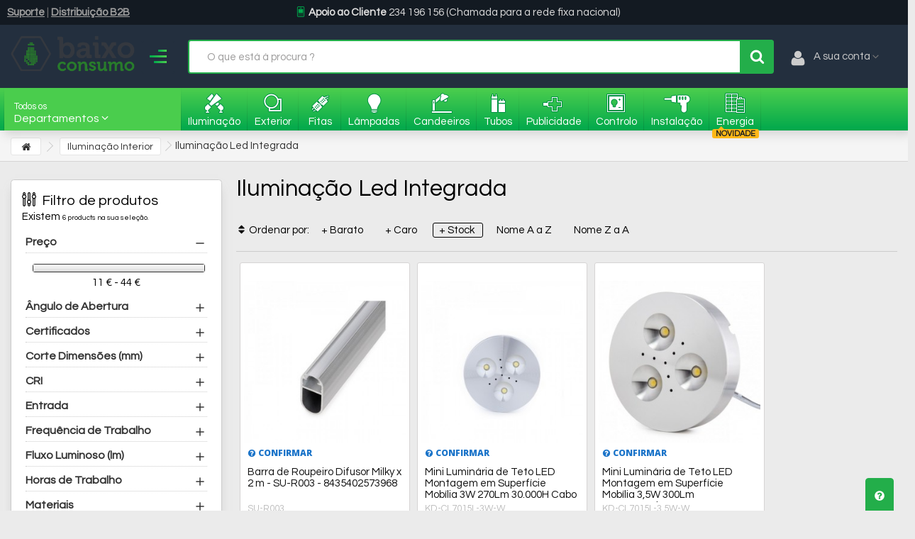

--- FILE ---
content_type: text/html; charset=utf-8
request_url: https://www.baixoconsumo.com/iluminacao-interior/iluminacao-led-integrada/
body_size: 22858
content:
<!DOCTYPE HTML> <!--[if lt IE 7]><html class="no-js lt-ie9 lt-ie8 lt-ie7" lang="pt-pt"><![endif]--> <!--[if IE 7]><html class="no-js lt-ie9 lt-ie8 ie7" lang="pt-pt"><![endif]--> <!--[if IE 8]><html class="no-js lt-ie9 ie8" lang="pt-pt"><![endif]--> <!--[if gt IE 8]><html class="no-js ie9" lang="pt-pt"><![endif]--><html lang="pt-pt"><head><meta charset="utf-8" /><title>Iluminação Led Integrada - BAIXOCONSUMO</title><meta name="robots" content="index,follow" /><meta name="viewport" content="initial-scale=1,user-scalable=no,maximum-scale=1,width=device-width"><meta name="apple-mobile-web-app-capable" content="yes" /><link rel="icon" type="image/vnd.microsoft.icon" href="/img/favicon.ico?1545697098" /><link rel="shortcut icon" type="image/x-icon" href="/img/favicon.ico?1545697098" /><link rel="stylesheet" href="https://www.baixoconsumo.com/themes/bc/cache/v_1492_acd9b070c7a3369cc6cf0df7f19d73ec_all.css" type="text/css" media="all" /> <script type="text/javascript">/* <![CDATA[ */;var FancyboxI18nClose='Fechar';var FancyboxI18nNext='Pr&oacute;ximo';var FancyboxI18nPrev='Anterior';var PS_CATALOG_MODE=true;var ajax_popup=true;var ajaxsearch=true;var baseDir='https://www.baixoconsumo.com/';var baseUri='https://www.baixoconsumo.com/';var blocksearch_type='top';var comparator_max_item=0;var comparedProductsIds=[];var contentOnly=false;var currency={"id":1,"name":"Euro","iso_code":"EUR","iso_code_num":"978","sign":"\u20ac","blank":"1","conversion_rate":"1.000000","deleted":"0","format":"2","decimals":"1","active":"1","prefix":"","suffix":" \u20ac","id_shop_list":null,"force_id":false};var currencyBlank=1;var currencyFormat=2;var currencyRate=1;var currencySign='€';var displayList=1;var grid_size_lg=4;var grid_size_lg2=3;var grid_size_md=3;var grid_size_md2=4;var grid_size_ms=2;var grid_size_ms2=6;var grid_size_sm=2;var grid_size_sm2=4;var grid_size_xs=1;var grid_size_xs2=12;var highDPI=false;var id_lang=3;var instantsearch=false;var iqit_carousel_auto=true;var iqit_carousel_load='ondemand';var iqit_lazy_load=true;var iqit_mobile_header_sticky=true;var iqit_mobile_header_style=3;var iqit_sidebarh=false;var iqit_thumbs_position=true;var iqitcountdown_days='D';var iqitcountdown_hours='Hours';var iqitcountdown_minutes='Min';var iqitcountdown_seconds='Sec';var iqitfdc_from=250;var iqitmegamenu_swwidth=true;var isGuest=0;var isLogged=0;var isMobile=false;var isPreloaderEnabled=false;var isRtl=false;var max_item='Você não pode adicionar mais que 0 produtos ao comparador.';var min_item='Por favor selecione pelo menos um produto';var more_products_search='Ver todos os resultados »';var page_name='category';var placeholder_blocknewsletter='Introduza o seu email';var priceDisplayMethod=0;var priceDisplayPrecision=2;var quickView=false;var request='https://www.baixoconsumo.com/iluminacao-interior/iluminacao-led-integrada/';var roundMode=2;var search_url='https://www.baixoconsumo.com/pesquisar';var static_token='e86395b9b0b2302d5e5e62b55b1cbd88';var token='cf60881275436256ad430a436211a43f';var usingSecureMode=true;/* ]]> */</script> <script type="text/javascript" src="https://www.baixoconsumo.com/themes/bc/cache/v_673_4b5f698db7141a4382df95bcac3d9465.js"></script> <script type="text/javascript">/* <![CDATA[ */;(window.gaDevIds=window.gaDevIds||[]).push('d6YPbH');(function(i,s,o,g,r,a,m){i['GoogleAnalyticsObject']=r;i[r]=i[r]||function(){(i[r].q=i[r].q||[]).push(arguments)},i[r].l=1*new Date();a=s.createElement(o),m=s.getElementsByTagName(o)[0];a.async=1;a.src=g;m.parentNode.insertBefore(a,m)})(window,document,'script','//www.google-analytics.com/analytics.js','ga');ga('create','UA-12477161-1','auto');ga('require','ec');/* ]]> */</script><script type="text/javascript">/* <![CDATA[ */;var ASPath='/modules/pm_advancedsearch4/';var ASSearchUrl='https://www.baixoconsumo.com/module/pm_advancedsearch4/advancedsearch4';var ASParams={};var ASHash={};var ASPSVersion='1.6.1.17';$(document).ready(function(){asInitAsHashChange();});/* ]]> */</script> <link rel="stylesheet" href="https://fonts.googleapis.com/css?family=Questrial:400,700&amp;subset=latin-ext" type="text/css" media="all" /><link rel="stylesheet" href="https://fonts.googleapis.com/css?family=Questrial:400,700&amp;subset=latin-ext" type="text/css" media="all" /> <!--[if lt IE 9]> <script type="text/javascript" src="https://oss.maxcdn.com/libs/html5shiv/3.7.0/html5shiv.js"></script> <script type="text/javascript" src="https://oss.maxcdn.com/libs/respond.js/1.3.0/respond.min.js"></script> <![endif]--> <!--[if lte IE 9]> <script type="text/javascript" src="https://www.baixoconsumo.com/themes/bc/js/flexibility.js"></script> <![endif]--><meta property="og:title" content="Ilumina&ccedil;&atilde;o Led Integrada - BAIXOCONSUMO"/><meta property="og:url" content="http://www.baixoconsumo.com/iluminacao-interior/iluminacao-led-integrada/"/><meta property="og:site_name" content="BAIXOCONSUMO"/><meta property="og:description" content=""><meta property="og:type" content="website"><meta property="og:image" content="https://www.baixoconsumo.com/img/net7-logo-1539301859.jpg" /><link href="https://fonts.googleapis.com/css2?family=Open+Sans:wght@400;800&display=swap" rel="stylesheet"></head><body id="category" class="show-left-column not-index category category-3057 category-iluminacao-led-integrada lang_pt "><div class="layer_cart_overlay"></div><div id="page"><div class="header-container"> <header id="header"><div><div class="container-header"><div id="desktop-header" class="desktop-header"><div id="toptop" class="col-xs-12 col-sm-12 p0"><div class="col-xs-3 col-sm-3 text-left toptop_l"><span><a href="https://www.baixoconsumo.com/help">Suporte</a> | <a href="https://www.baixoconsumo.com/info/distribuicao-b2b">Distribuição B2B</a></span></div><div class="col-xs-6 col-sm-6 text-center toptop_c"><div class="sub-header-twi-bar"><div class="twi-bar-holder twi-bar-animate animate-five"><div class="twi-bar-links"><div class="twi-bar-link optional"> <span><strong><i class="icon-calendar"></i>&nbsp;Hoje estamos fechados, pode encomendar online</strong></div><div class="twi-bar-link"><a><span><strong><i class="icon-smart-phone-2"></i>&nbsp;Apoio ao Cliente</strong> 234 196 156 (Chamada para a rede fixa nacional)</span></a></div><div class="twi-bar-link"><a><strong><i class="icon-shop"></i>&nbsp;Click &amp; Recolha</strong> na loja</a></div><div class="twi-bar-link"><span class="seperator">-</span><a><strong><i class="icon-truck"></i> Portes Grátis</strong> em encomendas acima de 250€</a> &amp; <a href="https://www.net7.pt/faq/"><strong>easy returns</strong></a></div><div class="twi-bar-link"><span class="seperator">-</span><a><strong><i class="icon-location"></i> Envio para Pontos Recolha</strong> próximos de si</a></div></div></div></div></div><div class="col-xs-3 col-sm-3 text-right toptop_r"></div></div><div class=""><div id="top"><div class="topol col-xs-12 col-sm-12"><div id="topLeft" class="col-xs-12 p0"><div class="m-brand"><div class="inner"><div class="header_logo inner"> <a href="https://www.baixoconsumo.com/" title="" class="m-brand__logo-wrapper"> <img class="logo replace-2xlogo" src="https://www.baixoconsumo.com/img/net7-logo-1539301859.jpg" width="577" height="168" alt="" /> </a></div></div><div class="inner"><div class="hamb"><div class="hamburger" id="hamb"> <span class="line"></span> <span class="line"></span> <span class="line"></span></div></div></div></div> <script type="text/javascript">/* <![CDATA[ */;$(document).ready(function(){$(".hamburger").click(function(){$(this).toggleClass("is-active");$(".cbp-vertical-on-top").toggleClass("cbp-vert-expanded");});});/* ]]> */</script> </div><div id="topCenter" class="col-xs-12 p0"><div id="search_block_top_content" class="col-xs-12 "><div class="iqitsearch-inner"><div id="search_block_top" class="search_block_top iqit-search" ><form method="get" action="//www.baixoconsumo.com/pesquisar" id="searchbox"> <input type="hidden" name="controller" value="search" /> <input type="hidden" name="orderby" value="position" /> <input type="hidden" name="orderway" value="desc" /><div class="search_query_container "> <input type="hidden" name="search-cat-select" value="0" class="search-cat-select" /> <input class="search_query form-control" type="text" id="search_query_top" name="search_query" placeholder="O que está à procura ?" value="" /> <button type="submit" name="submit_search" class="button-search"> <span>Search</span> </button></div></form></div></div></div><div id="userinfo-block-top"><div class="current"><div> <span class="current_btnlogin"><i class="icon-user"></i><a rel="nofollow">A sua conta</a></span></div></div><ul id="first-userinfo" class="userinfo_ul toogle_content"><p>Bem-vindo à Baixoconsumo</p> <a href="https://www.baixoconsumo.com/a-minha-conta" class="button btn button-medium full-width" rel="nofollow"><span><i class="icon-signin left"></i>Entrar</span></a><hr /><p>Novo Cliente</p><p class="newc green"><i class="icon-diamond"></i>&nbsp;&nbsp;Registe-se na BC</p> <a href="https://www.baixoconsumo.com/a-minha-conta" class="button btn exclusive-medium full-width" rel="nofollow"><span><i class="icon-plus-circle left"></i>Criar conta</span></a><hr /><p class="forgc"><a href="https://www.baixoconsumo.com/esqueceu-a-sua-password" rel="nofollow">Esqueceu a sua password?</a></p></ul></div></div></div></div></div></div><div class="mobile-condensed-header mobile-style mobile-style3 "><div ><div id="mh-sticky" class="not-sticked"><div class="mobile-main-wrapper"><div class="mobile-main-bar"><div class="mh-button mh-menu"> <span id="mh-menu"><i class="icon-bars mh-icon"></i></span></div><div class="mh-button mh-search"> <span id="mh-search" data-mh-search="1"><i class="icon-search mh-icon"></i></span></div><div class="mh-button mh-logo"> <span id="mh-logo"><div class="mobile-h-logo"> <a href="https://www.baixoconsumo.com/" title="BAIXOCONSUMO"> <img class="logo img-responsive replace-2xlogo" src="https://www.baixoconsumo.com/img/net7-logo-1539301859.jpg" width="577" height="168" alt="BAIXOCONSUMO" /> </a></div> </span></div><div class="mh-button mh-user"> <a href="https://www.baixoconsumo.com/a-minha-conta"><span id="mh-user"><i class="icon-user mh-icon "></i></span></a></div></div></div><div class="mh-dropdowns"><div class="mh-drop mh-search-drop"><div class="search_block_top mh-search-module"><form method="get" action="//www.baixoconsumo.com/pesquisar"> <input type="hidden" name="controller" value="search" /> <input type="hidden" name="orderby" value="position" /> <input type="hidden" name="orderway" value="desc" /><div class="search_query_container "> <input type="hidden" name="search-cat-select" value="0" class="search-cat-select" /><input class="search_query form-control" type="text" name="search_query" placeholder="Search" value="" /></div> <button type="submit" name="submit_search" class="button-search"> <span>Search</span> </button></form></div></div></div></div></div></div></div></div><div class="fw-pseudo-wrapper"><div class="desktop-header"><div class="iqitmegamenu-wrapper col-xs-12 cbp-hor-width-0 clearfix"><div id="iqitmegamenu-horizontal" class="iqitmegamenu " role="navigation"><div class=""><div class="cbp-vertical-on-top "> <nav id="cbp-hrmenu1" class="cbp-hrmenu cbp-vertical cbp-arrowed "><div class="cbp-vertical-title"> <a role="button" class="cbp-empty-mlink"><span class="cbp-tab-title">Departamentos <i class="icon-angle-down cbp-submenu-aindicator"></i></span><span class="label cbp-legend cbp-legend-main"> Todos os </span></a></div><ul><li class="cbp-hrmenu-tab cbp-hrmenu-tab-5 "> <a role="button" class="cbp-empty-mlink"> Iluminação <i class="icon-angle-right cbp-submenu-aindicator"></i> </a><div class="cbp-hrsub-wrapper"><div class="cbp-hrsub col-xs-12"><div class="cbp-hrsub-inner"><div class="container-xs-height cbp-tabs-container"><div class="row row-xs-height"><div class="col-lg-3 col-xs-3 col-xs-height p0"><ul class="cbp-hrsub-tabs-names cbp-tabs-names"><li class="innertab-3 active"><a href="#3-innertab-5" > Interior </a><i class="icon-angle-right cbp-submenu-it-indicator"></i><span class="cbp-inner-border-hider"></span></li><li class="innertab-4 "><a href="#4-innertab-5" data-link="https://www.baixoconsumo.com/" > Exterior </a><i class="icon-angle-right cbp-submenu-it-indicator"></i><span class="cbp-inner-border-hider"></span></li><li class="innertab-9 "><a href="#9-innertab-5" data-link="https://www.baixoconsumo.com/" > Comércio </a><i class="icon-angle-right cbp-submenu-it-indicator"></i><span class="cbp-inner-border-hider"></span></li><li class="innertab-12 "><a href="#12-innertab-5" data-link="https://www.baixoconsumo.com/" > Indústria </a><i class="icon-angle-right cbp-submenu-it-indicator"></i><span class="cbp-inner-border-hider"></span></li><li class="innertab-13 "><a href="#13-innertab-5" data-link="https://www.baixoconsumo.com/" > Pública </a><i class="icon-angle-right cbp-submenu-it-indicator"></i><span class="cbp-inner-border-hider"></span></li></ul></div><div role="tabpanel" class="col-lg-10 col-xs-9 col-xs-height tab-pane cbp-tab-pane active innertabcontent-3" id="3-innertab-5"><div class="clearfix"><div class="row menu_row menu-element first_rows menu-element-id-1"><div class="col-xs-12 cbp-menu-column cbp-menu-element menu-element-id-2 " ><div class="cbp-menu-column-inner"><div class="row cbp-categories-row"><div class="col-xs-12"> <a href="https://www.baixoconsumo.com/iluminacao-interior/downlights-led-de-encastre-circular/" class="cbp-column-title cbp-category-title"><span class="cbp-category-img"><img class="replace-2x" src="https://www.baixoconsumo.com/img/c/3056-small.jpg" alt="" /></span><span class="cbp-category-name">Downlights Led de Encastre Circular</span></a></div><div class="col-xs-12"> <a href="https://www.baixoconsumo.com/iluminacao-interior/downlights-led-de-superficie/" class="cbp-column-title cbp-category-title"><span class="cbp-category-img"><img class="replace-2x" src="https://www.baixoconsumo.com/img/c/3059-small.jpg" alt="" /></span><span class="cbp-category-name">Downlights Led de Superfície</span></a></div><div class="col-xs-12"> <a href="https://www.baixoconsumo.com/iluminacao-interior/apliques-led-de-parede-interior/" class="cbp-column-title cbp-category-title"><span class="cbp-category-img"><img class="replace-2x" src="https://www.baixoconsumo.com/img/c/3052-small.jpg" alt="" /></span><span class="cbp-category-name">Apliques Led de Parede Interior</span></a></div><div class="col-xs-12"> <a href="https://www.baixoconsumo.com/iluminacao-interior/apliques-led-de-teto-interior/" class="cbp-column-title cbp-category-title"><span class="cbp-category-img"><img class="replace-2x" src="https://www.baixoconsumo.com/img/c/3053-small.jpg" alt="" /></span><span class="cbp-category-name">Apliques Led de Teto Interior</span></a></div><div class="col-xs-12"> <a href="https://www.baixoconsumo.com/iluminacao-interior/balizas-ponto-de-luz-led/" class="cbp-column-title cbp-category-title"><span class="cbp-category-img"><img class="replace-2x" src="https://www.baixoconsumo.com/img/c/3054-small.jpg" alt="" /></span><span class="cbp-category-name">Balizas Ponto de Luz Led</span></a></div><div class="col-xs-12"> <a href="https://www.baixoconsumo.com/iluminacao-interior/iluminacao-led-integrada/" class="cbp-column-title cbp-category-title"><span class="cbp-category-img"><img class="replace-2x" src="https://www.baixoconsumo.com/img/c/3057-small.jpg" alt="" /></span><span class="cbp-category-name">Iluminação Led Integrada</span></a></div><div class="col-xs-12"> <a href="https://www.baixoconsumo.com/iluminacao-comercial/luzes-de-emergencia/" class="cbp-column-title cbp-category-title"><span class="cbp-category-img"><img class="replace-2x" src="https://www.baixoconsumo.com/img/c/3058-small.jpg" alt="" /></span><span class="cbp-category-name">Luzes de Emergência</span></a></div><div class="col-xs-12"> <a href="https://www.baixoconsumo.com/iluminacao-comercial/sinaletica-led/" class="cbp-column-title cbp-category-title"><span class="cbp-category-img"><img class="replace-2x" src="https://www.baixoconsumo.com/img/c/3060-small.jpg" alt="" /></span><span class="cbp-category-name">Sinalética Led</span></a></div><div class="col-xs-12"> <a href="https://www.baixoconsumo.com/candeeiros/decoracao-led/" class="cbp-column-title cbp-category-title"><span class="cbp-category-img"><img class="replace-2x" src="https://www.baixoconsumo.com/img/c/3055-small.jpg" alt="" /></span><span class="cbp-category-name">Decoração Led</span></a></div><div class="col-xs-12"> <a href="https://www.baixoconsumo.com/candeeiros/apliques-led-quadros/" class="cbp-column-title cbp-category-title"><span class="cbp-category-img"><img class="replace-2x" src="https://www.baixoconsumo.com/img/c/3185-small.jpg" alt="" /></span><span class="cbp-category-name">Apliques Led Quadros</span></a></div></div></div></div></div></div></div><div role="tabpanel" class="col-lg-10 col-xs-9 col-xs-height tab-pane cbp-tab-pane innertabcontent-4" id="4-innertab-5"><div class="clearfix"><div class="row menu_row menu-element first_rows menu-element-id-1"><div class="col-xs-6 cbp-menu-column cbp-menu-element menu-element-id-2 " ><div class="cbp-menu-column-inner"><div class="row cbp-categories-row"><div class="col-xs-12"> <a href="https://www.baixoconsumo.com/iluminacao-exterior/projetores-led-exterior/" class="cbp-column-title cbp-category-title"><span class="cbp-category-img"><img class="replace-2x" src="https://www.baixoconsumo.com/img/c/3047-small.jpg" alt="" /></span><span class="cbp-category-name">Projetores Led Exterior</span></a></div><div class="col-xs-12"> <a href="https://www.baixoconsumo.com/iluminacao-exterior/projetores-led-exterior-rgb/" class="cbp-column-title cbp-category-title"><span class="cbp-category-img"><img class="replace-2x" src="https://www.baixoconsumo.com/img/c/3159-small.jpg" alt="" /></span><span class="cbp-category-name">Projetores Led Exterior RGB</span></a></div><div class="col-xs-12"> <a href="https://www.baixoconsumo.com/iluminacao-exterior/projetores-led-exterior-solar/" class="cbp-column-title cbp-category-title"><span class="cbp-category-img"><img class="replace-2x" src="https://www.baixoconsumo.com/img/c/3157-small.jpg" alt="" /></span><span class="cbp-category-name">Projetores Led Exterior Solar</span></a></div><div class="col-xs-12"> <a href="https://www.baixoconsumo.com/iluminacao-exterior/projetores-led-exterior-recarregaveis/" class="cbp-column-title cbp-category-title"><span class="cbp-category-img"><img class="replace-2x" src="https://www.baixoconsumo.com/img/c/3158-small.jpg" alt="" /></span><span class="cbp-category-name">Projetores Led Exterior Recarregáveis</span></a></div><div class="col-xs-12"> <a href="https://www.baixoconsumo.com/iluminacao-exterior/projetores-led-exterior-com-detector-de-movimento/" class="cbp-column-title cbp-category-title"><span class="cbp-category-img"><img class="replace-2x" src="https://www.baixoconsumo.com/img/c/3160-small.jpg" alt="" /></span><span class="cbp-category-name">Projetores Led Exterior com Detector de Movimento</span></a></div><div class="col-xs-12"> <a href="https://www.baixoconsumo.com/iluminacao-exterior/projetores-led-exterior-1224-v/" class="cbp-column-title cbp-category-title"><span class="cbp-category-img"><img class="replace-2x" src="https://www.baixoconsumo.com/img/c/3161-small.jpg" alt="" /></span><span class="cbp-category-name">Projetores Led Exterior 12/24 V</span></a></div><div class="col-xs-12"> <a href="https://www.baixoconsumo.com/iluminacao-exterior/projetores-exterior-encastre/" class="cbp-column-title cbp-category-title"><span class="cbp-category-img"><img class="replace-2x" src="https://www.baixoconsumo.com/img/c/3042-small.jpg" alt="" /></span><span class="cbp-category-name">Projetores Exterior Encastre</span></a></div><div class="col-xs-12"> <a href="https://www.baixoconsumo.com/iluminacao-exterior/wall-washer/" class="cbp-column-title cbp-category-title"><span class="cbp-category-img"><img class="replace-2x" src="https://www.baixoconsumo.com/img/c/3043-small.jpg" alt="" /></span><span class="cbp-category-name">Wall Washer</span></a></div></div></div></div><div class="col-xs-6 cbp-menu-column cbp-menu-element menu-element-id-3 " ><div class="cbp-menu-column-inner"><div class="row cbp-categories-row"><div class="col-xs-12"> <a href="https://www.baixoconsumo.com/iluminacao-exterior/projetores-de-jardim/" class="cbp-column-title cbp-category-title"><span class="cbp-category-img"><img class="replace-2x" src="https://www.baixoconsumo.com/img/c/3044-small.jpg" alt="" /></span><span class="cbp-category-name">Projetores de Jardim</span></a></div><div class="col-xs-12"> <a href="https://www.baixoconsumo.com/iluminacao-exterior/focos-submersiveis/" class="cbp-column-title cbp-category-title"><span class="cbp-category-img"><img class="replace-2x" src="https://www.baixoconsumo.com/img/c/3045-small.jpg" alt="" /></span><span class="cbp-category-name">Focos Submersivéis </span></a></div><div class="col-xs-12"> <a href="https://www.baixoconsumo.com/iluminacao-exterior/apliques-led-exterior/" class="cbp-column-title cbp-category-title"><span class="cbp-category-img"><img class="replace-2x" src="https://www.baixoconsumo.com/img/c/3108-small.jpg" alt="" /></span><span class="cbp-category-name">Apliques Led Exterior</span></a></div><div class="col-xs-12"> <a href="https://www.baixoconsumo.com/iluminacao-exterior/mobiliario-iluminado/" class="cbp-column-title cbp-category-title"><span class="cbp-category-img"><img class="replace-2x" src="https://www.baixoconsumo.com/img/c/3046-small.jpg" alt="" /></span><span class="cbp-category-name">Mobiliário Iluminado</span></a></div><div class="col-xs-12"> <a href="https://www.baixoconsumo.com/iluminacao-exterior/suportes-e-acessorios-para-iluminacao-exterior/" class="cbp-column-title cbp-category-title"><span class="cbp-category-img"><img class="replace-2x" src="https://www.baixoconsumo.com/img/c/3041-small.jpg" alt="" /></span><span class="cbp-category-name">Suportes e Acessórios para Iluminação Exterior</span></a></div></div></div></div></div></div></div><div role="tabpanel" class="col-lg-10 col-xs-9 col-xs-height tab-pane cbp-tab-pane innertabcontent-9" id="9-innertab-5"><div class="clearfix"><div class="row menu_row menu-element first_rows menu-element-id-1"><div class="col-xs-12 cbp-menu-column cbp-menu-element menu-element-id-2 " ><div class="cbp-menu-column-inner"><div class="row cbp-categories-row"><div class="col-xs-12"> <a href="https://www.baixoconsumo.com/iluminacao-comercial/focos-led-track-light/" class="cbp-column-title cbp-category-title"><span class="cbp-category-img"><img class="replace-2x" src="https://www.baixoconsumo.com/img/c/3034-small.jpg" alt="" /></span><span class="cbp-category-name">Focos Led Track Light</span></a></div><div class="col-xs-12"> <a href="https://www.baixoconsumo.com/iluminacao-comercial/acessorios-instalacao-track-light/" class="cbp-column-title cbp-category-title"><span class="cbp-category-img"><img class="replace-2x" src="https://www.baixoconsumo.com/img/c/3106-small.jpg" alt="" /></span><span class="cbp-category-name">Acessórios Instalação Track Light</span></a></div><div class="col-xs-12"> <a href="https://www.baixoconsumo.com/iluminacao-interior/downlights-foco-spot-led-de-encastre-fixos/" class="cbp-column-title cbp-category-title"><span class="cbp-category-img"><img class="replace-2x" src="https://www.baixoconsumo.com/img/c/3036-small.jpg" alt="" /></span><span class="cbp-category-name">Downlights Foco Spot Led de Encastre Fixos</span></a></div><div class="col-xs-12"> <a href="https://www.baixoconsumo.com/iluminacao-comercial/produtos-frescos/" class="cbp-column-title cbp-category-title"><span class="cbp-category-img"><img class="replace-2x" src="https://www.baixoconsumo.com/img/c/3038-small.jpg" alt="" /></span><span class="cbp-category-name">Produtos Frescos</span></a></div><div class="col-xs-12"> <a href="https://www.baixoconsumo.com/iluminacao-interior/downlights-foco-spot-led-de-encastre-orientaveis/" class="cbp-column-title cbp-category-title"><span class="cbp-category-img"><img class="replace-2x" src="https://www.baixoconsumo.com/img/c/3035-small.jpg" alt="" /></span><span class="cbp-category-name">Downlights Foco Spot Led de Encastre Orientáveis</span></a></div><div class="col-xs-12"> <a href="https://www.baixoconsumo.com/iluminacao-comercial/vitrines-e-expositores/" class="cbp-column-title cbp-category-title"><span class="cbp-category-img"><img class="replace-2x" src="https://www.baixoconsumo.com/img/c/3040-small.jpg" alt="" /></span><span class="cbp-category-name">Vitrines e Expositores</span></a></div><div class="col-xs-12"> <a href="https://www.baixoconsumo.com/iluminacao-comercial/rotulacao/" class="cbp-column-title cbp-category-title"><span class="cbp-category-img"><img class="replace-2x" src="https://www.baixoconsumo.com/img/c/3087-small.jpg" alt="" /></span><span class="cbp-category-name">Rotulação</span></a></div></div></div></div></div></div></div><div role="tabpanel" class="col-lg-10 col-xs-9 col-xs-height tab-pane cbp-tab-pane innertabcontent-12" id="12-innertab-5"><div class="clearfix"><div class="row menu_row menu-element first_rows menu-element-id-1"><div class="col-xs-12 cbp-menu-column cbp-menu-element menu-element-id-2 " ><div class="cbp-menu-column-inner"><div class="row cbp-categories-row"><div class="col-xs-12"> <a href="https://www.baixoconsumo.com/iluminacao-industrial/lampadas-industriais/" class="cbp-column-title cbp-category-title"><span class="cbp-category-img"><img class="replace-2x" src="https://www.baixoconsumo.com/img/c/3048-small.jpg" alt="" /></span><span class="cbp-category-name">Lâmpadas Industriais</span></a></div><div class="col-xs-12"> <a href="https://www.baixoconsumo.com/iluminacao-industrial/campanulas-industriais/" class="cbp-column-title cbp-category-title"><span class="cbp-category-img"><img class="replace-2x" src="https://www.baixoconsumo.com/img/c/3049-small.jpg" alt="" /></span><span class="cbp-category-name">Campânulas Industriais</span></a></div><div class="col-xs-12"> <a href="https://www.baixoconsumo.com/iluminacao-industrial/luminarias-lineares-industriais/" class="cbp-column-title cbp-category-title"><span class="cbp-category-img"><img class="replace-2x" src="https://www.baixoconsumo.com/img/c/3050-small.jpg" alt="" /></span><span class="cbp-category-name">Luminárias Lineares Industriais</span></a></div><div class="col-xs-12"> <a href="https://www.baixoconsumo.com/iluminacao-industrial/projetores-industriais/" class="cbp-column-title cbp-category-title"><span class="cbp-category-img"><img class="replace-2x" src="https://www.baixoconsumo.com/img/c/3051-small.jpg" alt="" /></span><span class="cbp-category-name">Projetores Industriais</span></a></div></div></div></div></div></div></div><div role="tabpanel" class="col-lg-10 col-xs-9 col-xs-height tab-pane cbp-tab-pane innertabcontent-13" id="13-innertab-5"><div class="clearfix"><div class="row menu_row menu-element first_rows menu-element-id-1"><div class="col-xs-12 cbp-menu-column cbp-menu-element menu-element-id-2 " ><div class="cbp-menu-column-inner"><div class="row cbp-categories-row"><div class="col-xs-12"> <a href="https://www.baixoconsumo.com/iluminacao-publica/lampadas-para-projetores/" class="cbp-column-title cbp-category-title"><span class="cbp-category-img"><img class="replace-2x" src="https://www.baixoconsumo.com/img/c/3012-small.jpg" alt="" /></span><span class="cbp-category-name">Lâmpadas para Projetores</span></a></div><div class="col-xs-12"> <a href="https://www.baixoconsumo.com/iluminacao-publica/projetores-led/" class="cbp-column-title cbp-category-title"><span class="cbp-category-img"><img class="replace-2x" src="https://www.baixoconsumo.com/img/c/3013-small.jpg" alt="" /></span><span class="cbp-category-name">Projetores Led</span></a></div><div class="col-xs-12"> <a href="https://www.baixoconsumo.com/iluminacao-publica/projetores-led-tunel/" class="cbp-column-title cbp-category-title"><span class="cbp-category-img"><img class="replace-2x" src="https://www.baixoconsumo.com/img/c/3014-small.jpg" alt="" /></span><span class="cbp-category-name">Projetores Led Tunel</span></a></div></div></div></div></div></div></div></div></div></div></div></div></li><li class="cbp-hrmenu-tab cbp-hrmenu-tab-54 "> <a href="https://www.baixoconsumo.com/" > Painéis <i class="icon-angle-right cbp-submenu-aindicator"></i> </a><div class="cbp-hrsub-wrapper"><div class="cbp-hrsub col-xs-12"><div class="cbp-hrsub-inner"><div class="row menu_row menu-element first_rows menu-element-id-1"><div class="col-xs-12 cbp-menu-column cbp-menu-element menu-element-id-2 " ><div class="cbp-menu-column-inner"><div class="row cbp-categories-row"><div class="col-xs-12"> <a href="https://www.baixoconsumo.com/paineis-led/paineis-led-de-encastre/" class="cbp-column-title cbp-category-title"><span class="cbp-category-img"><img class="replace-2x" src="https://www.baixoconsumo.com/img/c/3074-small.jpg" alt="" /></span><span class="cbp-category-name">Painéis Led de Encastre</span></a></div><div class="col-xs-12"> <a href="https://www.baixoconsumo.com/paineis-led/paineis-led-de-superficie/" class="cbp-column-title cbp-category-title"><span class="cbp-category-img"><img class="replace-2x" src="https://www.baixoconsumo.com/img/c/3182-small.jpg" alt="" /></span><span class="cbp-category-name">Painéis Led de Superfície</span></a></div><div class="col-xs-12"> <a href="https://www.baixoconsumo.com/paineis-led/acessorios-paineis-led/" class="cbp-column-title cbp-category-title"><span class="cbp-category-img"><img class="replace-2x" src="https://www.baixoconsumo.com/img/c/3073-small.jpg" alt="" /></span><span class="cbp-category-name">Acessórios Painéis Led</span></a></div></div></div></div></div></div></div></div></li><li class="cbp-hrmenu-tab cbp-hrmenu-tab-52 "> <a href="https://www.baixoconsumo.com/" > Fitas Led <i class="icon-angle-right cbp-submenu-aindicator"></i> </a><div class="cbp-hrsub-wrapper"><div class="cbp-hrsub col-xs-12"><div class="cbp-hrsub-inner"><div class="row menu_row menu-element first_rows menu-element-id-1"><div class="col-xs-9 cbp-menu-column cbp-menu-element menu-element-id-2 " ><div class="cbp-menu-column-inner"><div class="row cbp-categories-row"><div class="col-xs-12"> <a href="https://www.baixoconsumo.com/fitas-led/fitas-de-led/" class="cbp-column-title cbp-category-title"><span class="cbp-category-img"><img class="replace-2x" src="https://www.baixoconsumo.com/img/c/3084-small.jpg" alt="" /></span><span class="cbp-category-name">Fitas de Led</span></a></div><div class="col-xs-12"> <a href="https://www.baixoconsumo.com/fitas-led/led-neon-flex/" class="cbp-column-title cbp-category-title"><span class="cbp-category-img"><img class="replace-2x" src="https://www.baixoconsumo.com/img/c/3081-small.jpg" alt="" /></span><span class="cbp-category-name">Led Neon Flex</span></a></div><div class="col-xs-12"> <a href="https://www.baixoconsumo.com/fitas-led/modulos-de-led/" class="cbp-column-title cbp-category-title"><span class="cbp-category-img"><img class="replace-2x" src="https://www.baixoconsumo.com/img/c/3082-small.jpg" alt="" /></span><span class="cbp-category-name">Módulos de Led</span></a></div><div class="col-xs-12"> <a href="https://www.baixoconsumo.com/fitas-led/perfis-para-fitas/" class="cbp-column-title cbp-category-title"><span class="cbp-category-img"><img class="replace-2x" src="https://www.baixoconsumo.com/img/c/3083-small.jpg" alt="" /></span><span class="cbp-category-name">Perfis para Fitas</span></a></div><div class="col-xs-12"> <a href="https://www.baixoconsumo.com/fitas-led/perfil-circular/" class="cbp-column-title cbp-category-title"><span class="cbp-category-img"><img class="replace-2x" src="https://www.baixoconsumo.com/img/c/3101-small.jpg" alt="" /></span><span class="cbp-category-name">Perfil Circular</span></a></div><div class="col-xs-12"> <a href="https://www.baixoconsumo.com/fitas-led/acessorios-para-fitas/" class="cbp-column-title cbp-category-title"><span class="cbp-category-img"><img class="replace-2x" src="https://www.baixoconsumo.com/img/c/3080-small.jpg" alt="" /></span><span class="cbp-category-name">Acessórios para Fitas</span></a></div><div class="col-xs-12"> <a href="https://www.baixoconsumo.com/fitas-led/molduras-de-led/" class="cbp-column-title cbp-category-title"><span class="cbp-category-img"><img class="replace-2x" src="https://www.baixoconsumo.com/img/c/3096-small.jpg" alt="" /></span><span class="cbp-category-name">Molduras de Led</span></a></div></div></div></div><div class="col-xs-3 cbp-menu-column cbp-menu-element menu-element-id-3 " ><div class="cbp-menu-column-inner"><div class="banner-container box bs2"><div class="banner-image-container"><a href="https://www.baixoconsumo.com/info/klus" title="" target="_self"><img class="replace-2x img-responsive lazy" src="https://www.baixoconsumo.com/catalogos/klus8.jpg" alt="" /></a></div></div></div></div></div></div></div></div></li><li class="cbp-hrmenu-tab cbp-hrmenu-tab-20 "> <a role="button" class="cbp-empty-mlink"> Lâmpadas <i class="icon-angle-right cbp-submenu-aindicator"></i> </a><div class="cbp-hrsub-wrapper"><div class="cbp-hrsub col-xs-12"><div class="cbp-hrsub-inner"><div class="row menu_row menu-element first_rows menu-element-id-1"><div class="col-xs-6 cbp-menu-column cbp-menu-element menu-element-id-2 " ><div class="cbp-menu-column-inner"><div class="row cbp-categories-row"><div class="col-xs-12"> <a href="https://www.baixoconsumo.com/lampadas/lampadas-led-e27/" class="cbp-column-title cbp-category-title"><span class="cbp-category-img"><img class="replace-2x" src="https://www.baixoconsumo.com/img/c/3021-small.jpg" alt="" /></span><span class="cbp-category-name">Lâmpadas Led E27</span></a></div><div class="col-xs-12"> <a href="https://www.baixoconsumo.com/lampadas/lampadas-led-e14/" class="cbp-column-title cbp-category-title"><span class="cbp-category-img"><img class="replace-2x" src="https://www.baixoconsumo.com/img/c/3020-small.jpg" alt="" /></span><span class="cbp-category-name">Lâmpadas Led E14</span></a></div><div class="col-xs-12"> <a href="https://www.baixoconsumo.com/lampadas/lampadas-led-gu10/" class="cbp-column-title cbp-category-title"><span class="cbp-category-img"><img class="replace-2x" src="https://www.baixoconsumo.com/img/c/3024-small.jpg" alt="" /></span><span class="cbp-category-name">Lâmpadas Led GU10</span></a></div><div class="col-xs-12"> <a href="https://www.baixoconsumo.com/lampadas/lampadas-led-gx4-gu4-mr11/" class="cbp-column-title cbp-category-title"><span class="cbp-category-img"><img class="replace-2x" src="https://www.baixoconsumo.com/img/c/3148-small.jpg" alt="" /></span><span class="cbp-category-name">Lâmpadas Led GX4 GU4 MR11</span></a></div><div class="col-xs-12"> <a href="https://www.baixoconsumo.com/lampadas/lampadas-led-gx53-gu53-mr16/" class="cbp-column-title cbp-category-title"><span class="cbp-category-img"><img class="replace-2x" src="https://www.baixoconsumo.com/img/c/3025-small.jpg" alt="" /></span><span class="cbp-category-name">Lâmpadas Led GX5.3 GU5.3 MR16</span></a></div><div class="col-xs-12"> <a href="https://www.baixoconsumo.com/lampadas/lampadas-led-gx53/" class="cbp-column-title cbp-category-title"><span class="cbp-category-img"><img class="replace-2x" src="https://www.baixoconsumo.com/img/c/3017-small.jpg" alt="" /></span><span class="cbp-category-name">Lâmpadas Led GX53</span></a></div><div class="col-xs-12"> <a href="https://www.baixoconsumo.com/lampadas/lampadas-led-g4/" class="cbp-column-title cbp-category-title"><span class="cbp-category-img"><img class="replace-2x" src="https://www.baixoconsumo.com/img/c/3016-small.jpg" alt="" /></span><span class="cbp-category-name">Lâmpadas Led G4</span></a></div><div class="col-xs-12"> <a href="https://www.baixoconsumo.com/lampadas/lampadas-led-g9/" class="cbp-column-title cbp-category-title"><span class="cbp-category-img"><img class="replace-2x" src="https://www.baixoconsumo.com/img/c/3023-small.jpg" alt="" /></span><span class="cbp-category-name">Lâmpadas Led G9</span></a></div><div class="col-xs-12"> <a href="https://www.baixoconsumo.com/lampadas/lampadas-led-g12/" class="cbp-column-title cbp-category-title"><span class="cbp-category-img"><img class="replace-2x" src="https://www.baixoconsumo.com/img/c/3146-small.jpg" alt="" /></span><span class="cbp-category-name">Lâmpadas Led G12</span></a></div><div class="col-xs-12"> <a href="https://www.baixoconsumo.com/lampadas/lampadas-led-g24-g23/" class="cbp-column-title cbp-category-title"><span class="cbp-category-img"><img class="replace-2x" src="https://www.baixoconsumo.com/img/c/3022-small.jpg" alt="" /></span><span class="cbp-category-name">Lâmpadas Led G24/G23</span></a></div><div class="col-xs-12"> <a href="https://www.baixoconsumo.com/lampadas/lampadas-led-ar111/" class="cbp-column-title cbp-category-title"><span class="cbp-category-img"><img class="replace-2x" src="https://www.baixoconsumo.com/img/c/3019-small.jpg" alt="" /></span><span class="cbp-category-name">Lâmpadas Led AR111</span></a></div></div></div></div><div class="col-xs-6 cbp-menu-column cbp-menu-element menu-element-id-3 " ><div class="cbp-menu-column-inner"><div class="row cbp-categories-row"><div class="col-xs-12"> <a href="https://www.baixoconsumo.com/lampadas/lampadas-led-par/" class="cbp-column-title cbp-category-title"><span class="cbp-category-img"><img class="replace-2x" src="https://www.baixoconsumo.com/img/c/3026-small.jpg" alt="" /></span><span class="cbp-category-name">Lâmpadas Led PAR</span></a></div><div class="col-xs-12"> <a href="https://www.baixoconsumo.com/lampadas/lampadas-led-r7s/" class="cbp-column-title cbp-category-title"><span class="cbp-category-img"><img class="replace-2x" src="https://www.baixoconsumo.com/img/c/3027-small.jpg" alt="" /></span><span class="cbp-category-name">Lâmpadas Led R7S</span></a></div><div class="col-xs-12"> <a href="https://www.baixoconsumo.com/lampadas/lampadas-led-b22b15/" class="cbp-column-title cbp-category-title"><span class="cbp-category-img"><img class="replace-2x" src="https://www.baixoconsumo.com/img/c/3145-small.jpg" alt="" /></span><span class="cbp-category-name">Lâmpadas Led B22/B15</span></a></div><div class="col-xs-12"> <a href="https://www.baixoconsumo.com/lampadas/lampadas-led-linestra-s14/" class="cbp-column-title cbp-category-title"><span class="cbp-category-img"><img class="replace-2x" src="https://www.baixoconsumo.com/img/c/3151-small.jpg" alt="" /></span><span class="cbp-category-name">Lâmpadas Led Linestra S14</span></a></div><div class="col-xs-12"> <a href="https://www.baixoconsumo.com/lampadas/lampadas-led-para-cultivo-e-aquarios/" class="cbp-column-title cbp-category-title"><span class="cbp-category-img"><img class="replace-2x" src="https://www.baixoconsumo.com/img/c/3120-small.jpg" alt="" /></span><span class="cbp-category-name">Lâmpadas Led para Cultivo e Aquários</span></a></div><div class="col-xs-12"> <a href="https://www.baixoconsumo.com/lampadas/lampadas-led-rgb/" class="cbp-column-title cbp-category-title"><span class="cbp-category-img"><img class="replace-2x" src="https://www.baixoconsumo.com/img/c/3147-small.jpg" alt="" /></span><span class="cbp-category-name">Lâmpadas Led RGB</span></a></div><div class="col-xs-12"> <a href="https://www.baixoconsumo.com/lampadas/lampadas-led-para-automoveis-e-nautica/" class="cbp-column-title cbp-category-title"><span class="cbp-category-img"><img class="replace-2x" src="https://www.baixoconsumo.com/img/c/3152-small.jpg" alt="" /></span><span class="cbp-category-name">Lâmpadas Led para Automóveis e Náutica</span></a></div><div class="col-xs-12"> <a href="https://www.baixoconsumo.com/lampadas/lampadas-led-philips/" class="cbp-column-title cbp-category-title"><span class="cbp-category-img"><img class="replace-2x" src="https://www.baixoconsumo.com/img/c/3153-small.jpg" alt="" /></span><span class="cbp-category-name">Lâmpadas Led PHILIPS</span></a></div><div class="col-xs-12"> <a href="https://www.baixoconsumo.com/lampadas/lampadas-led-de-filamento-retro-vintage/" class="cbp-column-title cbp-category-title"><span class="cbp-category-img"><img class="replace-2x" src="https://www.baixoconsumo.com/img/c/3149-small.jpg" alt="" /></span><span class="cbp-category-name">Lâmpadas Led de Filamento Retro Vintage</span></a></div><div class="col-xs-12"> <a href="https://www.baixoconsumo.com/lampadas/lampadas-incandescentes-de-filamento-retro-vintage/" class="cbp-column-title cbp-category-title"><span class="cbp-category-img"><img class="replace-2x" src="https://www.baixoconsumo.com/img/c/3150-small.jpg" alt="" /></span><span class="cbp-category-name">Lâmpadas Incandescentes de Filamento Retro Vintage</span></a></div><div class="col-xs-12"> <a href="https://www.baixoconsumo.com/lampadas/adaptadores-e-casquilhos/" class="cbp-column-title cbp-category-title"><span class="cbp-category-img"><img class="replace-2x" src="https://www.baixoconsumo.com/img/c/3015-small.jpg" alt="" /></span><span class="cbp-category-name">Adaptadores e Casquilhos</span></a></div></div></div></div></div></div></div></div></li><li class="cbp-hrmenu-tab cbp-hrmenu-tab-11 "> <a role="button" class="cbp-empty-mlink"> Candeeiros <i class="icon-angle-right cbp-submenu-aindicator"></i> </a><div class="cbp-hrsub-wrapper"><div class="cbp-hrsub col-xs-12"><div class="cbp-hrsub-inner"><div class="row menu_row menu-element first_rows menu-element-id-1"><div class="col-xs-12 cbp-menu-column cbp-menu-element menu-element-id-2 " ><div class="cbp-menu-column-inner"><div class="row cbp-categories-row"><div class="col-xs-12"> <a href="https://www.baixoconsumo.com/candeeiros/candeeiro-led-flexivel/" class="cbp-column-title cbp-category-title"><span class="cbp-category-img"><img class="replace-2x" src="https://www.baixoconsumo.com/img/c/3028-small.jpg" alt="" /></span><span class="cbp-category-name">Candeeiro Led Flexível</span></a></div><div class="col-xs-12"> <a href="https://www.baixoconsumo.com/candeeiros/candeeiro-led-mesa/" class="cbp-column-title cbp-category-title"><span class="cbp-category-img"><img class="replace-2x" src="https://www.baixoconsumo.com/img/c/3029-small.jpg" alt="" /></span><span class="cbp-category-name">Candeeiro Led Mesa</span></a></div><div class="col-xs-12"> <a href="https://www.baixoconsumo.com/candeeiros/candeeiro-led-pe/" class="cbp-column-title cbp-category-title"><span class="cbp-category-img"><img class="replace-2x" src="https://www.baixoconsumo.com/img/c/3030-small.jpg" alt="" /></span><span class="cbp-category-name">Candeeiro Led Pé</span></a></div><div class="col-xs-12"> <a href="https://www.baixoconsumo.com/candeeiros/candeeiro-led-suspenso/" class="cbp-column-title cbp-category-title"><span class="cbp-category-img"><img class="replace-2x" src="https://www.baixoconsumo.com/img/c/3031-small.jpg" alt="" /></span><span class="cbp-category-name">Candeeiro Led Suspenso</span></a></div><div class="col-xs-12"> <a href="https://www.baixoconsumo.com/candeeiros/candeeiro-led-mesa-de-cabeceira-ou-parede/" class="cbp-column-title cbp-category-title"><span class="cbp-category-img"><img class="replace-2x" src="https://www.baixoconsumo.com/img/c/3144-small.jpg" alt="" /></span><span class="cbp-category-name">Candeeiro Led Mesa de Cabeceira ou Parede</span></a></div><div class="col-xs-12"> <a href="https://www.baixoconsumo.com/candeeiros/abajures-e-acessorios/" class="cbp-column-title cbp-category-title"><span class="cbp-category-img"><img class="replace-2x" src="https://www.baixoconsumo.com/img/c/3172-small.jpg" alt="" /></span><span class="cbp-category-name">Abajures e Acessórios</span></a></div></div></div></div></div></div></div></div></li><li class="cbp-hrmenu-tab cbp-hrmenu-tab-23 "> <a role="button" class="cbp-empty-mlink"> Tubos <i class="icon-angle-right cbp-submenu-aindicator"></i> </a><div class="cbp-hrsub-wrapper"><div class="cbp-hrsub col-xs-12"><div class="cbp-hrsub-inner"><div class="row menu_row menu-element first_rows menu-element-id-1"><div class="col-xs-6 cbp-menu-column cbp-menu-element menu-element-id-3 " ><div class="cbp-menu-column-inner"><div class="row cbp-categories-row"><div class="col-xs-12"> <a href="https://www.baixoconsumo.com/tubos-led/tubos-led-t/" class="cbp-column-title cbp-category-title"><span class="cbp-category-img"><img class="replace-2x" src="https://www.baixoconsumo.com/img/c/3072-small.jpg" alt="" /></span><span class="cbp-category-name">Tubos Led T</span></a></div><div class="col-xs-12"> <a href="https://www.baixoconsumo.com/tubos-led/tubos-led-com-sensor-de-presenca/" class="cbp-column-title cbp-category-title"><span class="cbp-category-img"><img class="replace-2x" src="https://www.baixoconsumo.com/img/c/3163-small.jpg" alt="" /></span><span class="cbp-category-name">Tubos Led com Sensor de Presença</span></a></div><div class="col-xs-12"> <a href="https://www.baixoconsumo.com/tubos-led/tubos-led-regulaveis/" class="cbp-column-title cbp-category-title"><span class="cbp-category-img"><img class="replace-2x" src="https://www.baixoconsumo.com/img/c/3166-small.jpg" alt="" /></span><span class="cbp-category-name">Tubos Led Reguláveis</span></a></div><div class="col-xs-12"> <a href="https://www.baixoconsumo.com/tubos-led/tubos-led-1224-v-acdc/" class="cbp-column-title cbp-category-title"><span class="cbp-category-img"><img class="replace-2x" src="https://www.baixoconsumo.com/img/c/3162-small.jpg" alt="" /></span><span class="cbp-category-name">Tubos Led 12/24 V AC/DC</span></a></div><div class="col-xs-12"> <a href="https://www.baixoconsumo.com/tubos-led/tubos-led-para-cultivo-e-aquarios/" class="cbp-column-title cbp-category-title"><span class="cbp-category-img"><img class="replace-2x" src="https://www.baixoconsumo.com/img/c/3118-small.jpg" alt="" /></span><span class="cbp-category-name">Tubos Led para Cultivo e Aquários</span></a></div><div class="col-xs-12"> <a href="https://www.baixoconsumo.com/tubos-led/tubos-led-para-alimentacao-produtos-frescos/" class="cbp-column-title cbp-category-title"><span class="cbp-category-img"><img class="replace-2x" src="https://www.baixoconsumo.com/img/c/3164-small.jpg" alt="" /></span><span class="cbp-category-name">Tubos Led para Alimentação Produtos Frescos</span></a></div></div></div></div><div class="col-xs-6 cbp-menu-column cbp-menu-element menu-element-id-4 " ><div class="cbp-menu-column-inner"><div class="row cbp-categories-row"><div class="col-xs-12"> <a href="https://www.baixoconsumo.com/tubos-led/equipamentos-impermeaveis-de-leds/" class="cbp-column-title cbp-category-title"><span class="cbp-category-img"><img class="replace-2x" src="https://www.baixoconsumo.com/img/c/3126-small.jpg" alt="" /></span><span class="cbp-category-name">Equipamentos Impermeáveis de Leds</span></a></div><div class="col-xs-12"> <a href="https://www.baixoconsumo.com/tubos-led/tubos-e-aros-led-circulares/" class="cbp-column-title cbp-category-title"><span class="cbp-category-img"><img class="replace-2x" src="https://www.baixoconsumo.com/img/c/3110-small.jpg" alt="" /></span><span class="cbp-category-name">Tubos e Aros Led Circulares</span></a></div><div class="col-xs-12"> <a href="https://www.baixoconsumo.com/tubos-led/tubos-led-2g102g11/" class="cbp-column-title cbp-category-title"><span class="cbp-category-img"><img class="replace-2x" src="https://www.baixoconsumo.com/img/c/3071-small.jpg" alt="" /></span><span class="cbp-category-name">Tubos Led 2G10/2G11</span></a></div><div class="col-xs-12"> <a href="https://www.baixoconsumo.com/tubos-led/tubos-led-philips/" class="cbp-column-title cbp-category-title"><span class="cbp-category-img"><img class="replace-2x" src="https://www.baixoconsumo.com/img/c/3165-small.jpg" alt="" /></span><span class="cbp-category-name">Tubos Led PHILIPS</span></a></div><div class="col-xs-12"> <a href="https://www.baixoconsumo.com/tubos-led/acessorios-tubos-led/" class="cbp-column-title cbp-category-title"><span class="cbp-category-img"><img class="replace-2x" src="https://www.baixoconsumo.com/img/c/3070-small.jpg" alt="" /></span><span class="cbp-category-name">Acessórios Tubos Led</span></a></div></div></div></div></div></div></div></div></li><li class="cbp-hrmenu-tab cbp-hrmenu-tab-56 "> <a role="button" class="cbp-empty-mlink"> Publicidade <i class="icon-angle-right cbp-submenu-aindicator"></i> </a><div class="cbp-hrsub-wrapper"><div class="cbp-hrsub col-xs-12"><div class="cbp-hrsub-inner"><div class="row menu_row menu-element first_rows menu-element-id-1"><div class="col-xs-6 cbp-menu-column cbp-menu-element menu-element-id-3 " ><div class="cbp-menu-column-inner"><div class="row cbp-categories-row"><div class="col-xs-12"> <a href="https://www.baixoconsumo.com/rotulos-telas-ecrans-publicidade-led/tela-led-interior/" class="cbp-column-title cbp-category-title"><span class="cbp-category-img"><img class="replace-2x" src="https://www.baixoconsumo.com/img/c/3091-small.jpg" alt="" /></span><span class="cbp-category-name">Tela Led Interior</span></a></div><div class="col-xs-12"> <a href="https://www.baixoconsumo.com/rotulos-telas-ecrans-publicidade-led/tela-led-exterior/" class="cbp-column-title cbp-category-title"><span class="cbp-category-img"><img class="replace-2x" src="https://www.baixoconsumo.com/img/c/3093-small.jpg" alt="" /></span><span class="cbp-category-name">Tela Led Exterior</span></a></div><div class="col-xs-12"> <a href="https://www.baixoconsumo.com/rotulos-telas-ecrans-publicidade-led/tela-led-modular/" class="cbp-column-title cbp-category-title"><span class="cbp-category-img"><img class="replace-2x" src="https://www.baixoconsumo.com/img/c/3092-small.jpg" alt="" /></span><span class="cbp-category-name">Tela Led Modular</span></a></div><div class="col-xs-12"> <a href="https://www.baixoconsumo.com/rotulos-telas-ecrans-publicidade-led/tela-led-expo/" class="cbp-column-title cbp-category-title"><span class="cbp-category-img"><img class="replace-2x" src="https://www.baixoconsumo.com/img/c/3094-small.jpg" alt="" /></span><span class="cbp-category-name">Tela Led Expo</span></a></div></div></div></div><div class="col-xs-6 cbp-menu-column cbp-menu-element menu-element-id-4 " ><div class="cbp-menu-column-inner"><div class="row cbp-categories-row"><div class="col-xs-12"> <a href="https://www.baixoconsumo.com/rotulos-telas-ecrans-publicidade-led/rotulos-tamanho-fixo/" class="cbp-column-title cbp-category-title"><span class="cbp-category-img"><img class="replace-2x" src="https://www.baixoconsumo.com/img/c/3090-small.jpg" alt="" /></span><span class="cbp-category-name">Rótulos Tamanho Fixo</span></a></div><div class="col-xs-12"> <a href="https://www.baixoconsumo.com/rotulos-telas-ecrans-publicidade-led/fibra-optica-led-rgb/" class="cbp-column-title cbp-category-title"><span class="cbp-category-img"><img class="replace-2x" src="https://www.baixoconsumo.com/img/c/3104-small.jpg" alt="" /></span><span class="cbp-category-name">Fibra Óptica Led RGB</span></a></div><div class="col-xs-12"> <a href="https://www.baixoconsumo.com/rotulos-telas-ecrans-publicidade-led/letras-neon-led/" class="cbp-column-title cbp-category-title"><span class="cbp-category-img"><img class="replace-2x" src="https://www.baixoconsumo.com/img/c/3127-small.jpg" alt="" /></span><span class="cbp-category-name">Letras Neon Led</span></a></div></div></div></div></div></div></div></div></li><li class="cbp-hrmenu-tab cbp-hrmenu-tab-53 "> <a href="https://www.baixoconsumo.com/" > Sistemas de Controlo <i class="icon-angle-right cbp-submenu-aindicator"></i> </a><div class="cbp-hrsub-wrapper"><div class="cbp-hrsub col-xs-12"><div class="cbp-hrsub-inner"><div class="row menu_row menu-element first_rows menu-element-id-1"><div class="col-xs-6 cbp-menu-column cbp-menu-element menu-element-id-2 " ><div class="cbp-menu-column-inner"><div class="row cbp-categories-row"><div class="col-xs-12"> <a href="https://www.baixoconsumo.com/sistemas-de-controlo/controladores-dali/" class="cbp-column-title cbp-category-title"><span class="cbp-category-img"><img class="replace-2x" src="https://www.baixoconsumo.com/img/c/3075-small.jpg" alt="" /></span><span class="cbp-category-name">Controladores DALI</span></a></div><div class="col-xs-12"> <a href="https://www.baixoconsumo.com/sistemas-de-controlo/controladores-dmx/" class="cbp-column-title cbp-category-title"><span class="cbp-category-img"><img class="replace-2x" src="https://www.baixoconsumo.com/img/c/3076-small.jpg" alt="" /></span><span class="cbp-category-name">Controladores DMX</span></a></div><div class="col-xs-12"> <a href="https://www.baixoconsumo.com/sistemas-de-controlo/controladores-led/" class="cbp-column-title cbp-category-title"><span class="cbp-category-img"><img class="replace-2x" src="https://www.baixoconsumo.com/img/c/3077-small.jpg" alt="" /></span><span class="cbp-category-name">Controladores Led</span></a></div><div class="col-xs-12"> <a href="https://www.baixoconsumo.com/sistemas-de-controlo/controladores-smart-wi-fi/" class="cbp-column-title cbp-category-title"><span class="cbp-category-img"><img class="replace-2x" src="https://www.baixoconsumo.com/img/c/3100-small.jpg" alt="" /></span><span class="cbp-category-name">Controladores Smart Wi-Fi</span></a></div><div class="col-xs-12"> <a href="https://www.baixoconsumo.com/sistemas-de-controlo/mecanismos-tacteis/" class="cbp-column-title cbp-category-title"><span class="cbp-category-img"><img class="replace-2x" src="https://www.baixoconsumo.com/img/c/3078-small.jpg" alt="" /></span><span class="cbp-category-name">Mecanismos Tácteis</span></a></div><div class="col-xs-12"> <a href="https://www.baixoconsumo.com/sistemas-de-controlo/sensores-led/" class="cbp-column-title cbp-category-title"><span class="cbp-category-img"><img class="replace-2x" src="https://www.baixoconsumo.com/img/c/3079-small.jpg" alt="" /></span><span class="cbp-category-name">Sensores Led</span></a></div></div></div></div><div class="col-xs-6 cbp-menu-column cbp-menu-element menu-element-id-3 " ><div class="cbp-menu-column-inner"><div class="row cbp-categories-row"><div class="col-xs-12"> <a href="https://www.baixoconsumo.com/sistemas-de-controlo/regulacao-rf-24-ghz/" class="cbp-column-title cbp-category-title"><span class="cbp-category-img"><img class="replace-2x" src="https://www.baixoconsumo.com/img/c/3097-small.jpg" alt="" /></span><span class="cbp-category-name">Regulação RF 2,4 GHz</span></a></div><div class="col-xs-12"> <a href="https://www.baixoconsumo.com/sistemas-de-controlo/regulacao-0-10-v/" class="cbp-column-title cbp-category-title"><span class="cbp-category-img"><img class="replace-2x" src="https://www.baixoconsumo.com/img/c/3098-small.jpg" alt="" /></span><span class="cbp-category-name">Regulação 0-10 V</span></a></div><div class="col-xs-12"> <a href="https://www.baixoconsumo.com/sistemas-de-controlo/regulacao-triac/" class="cbp-column-title cbp-category-title"><span class="cbp-category-img"><img class="replace-2x" src="https://www.baixoconsumo.com/img/c/3099-small.jpg" alt="" /></span><span class="cbp-category-name">Regulação TRIAC</span></a></div></div></div></div></div></div></div></div></li><li class="cbp-hrmenu-tab cbp-hrmenu-tab-35 "> <a role="button" class="cbp-empty-mlink"> Instalação <i class="icon-angle-right cbp-submenu-aindicator"></i> </a><div class="cbp-hrsub-wrapper"><div class="cbp-hrsub col-xs-12"><div class="cbp-hrsub-inner"><div class="row menu_row menu-element first_rows menu-element-id-1"><div class="col-xs-6 cbp-menu-column cbp-menu-element menu-element-id-2 " ><div class="cbp-menu-column-inner"><div class="row cbp-categories-row"><div class="col-xs-12"> <a href="https://www.baixoconsumo.com/instalacao/adaptadores-conversores/" class="cbp-column-title cbp-category-title"><span class="cbp-category-img"><img class="replace-2x" src="https://www.baixoconsumo.com/img/c/3061-small.jpg" alt="" /></span><span class="cbp-category-name">Adaptadores / Conversores</span></a></div><div class="col-xs-12"> <a href="https://www.baixoconsumo.com/instalacao/poupanca-energetica/" class="cbp-column-title cbp-category-title"><span class="cbp-category-img"><img class="replace-2x" src="https://www.baixoconsumo.com/img/c/3062-small.jpg" alt="" /></span><span class="cbp-category-name">Poupança Energética</span></a></div><div class="col-xs-12"> <a href="https://www.baixoconsumo.com/instalacao/medidores-de-consumo/" class="cbp-column-title cbp-category-title"><span class="cbp-category-img"><img class="replace-2x" src="https://www.baixoconsumo.com/img/c/3033-small.jpg" alt="" /></span><span class="cbp-category-name">Medidores de Consumo</span></a></div><div class="col-xs-12"> <a href="https://www.baixoconsumo.com/instalacao/transformadores/" class="cbp-column-title cbp-category-title"><span class="cbp-category-img"><img class="replace-2x" src="https://www.baixoconsumo.com/img/c/3063-small.jpg" alt="" /></span><span class="cbp-category-name">Transformadores</span></a></div><div class="col-xs-12"> <a href="https://www.baixoconsumo.com/instalacao/drivers/" class="cbp-column-title cbp-category-title"><span class="cbp-category-img"><img class="replace-2x" src="https://www.baixoconsumo.com/img/c/3066-small.jpg" alt="" /></span><span class="cbp-category-name">Drivers</span></a></div><div class="col-xs-12"> <a href="https://www.baixoconsumo.com/instalacao/cabos/" class="cbp-column-title cbp-category-title"><span class="cbp-category-img"><img class="replace-2x" src="https://www.baixoconsumo.com/img/c/3064-small.jpg" alt="" /></span><span class="cbp-category-name">Cabos</span></a></div></div></div></div><div class="col-xs-6 cbp-menu-column cbp-menu-element menu-element-id-3 " ><div class="cbp-menu-column-inner"><div class="row cbp-categories-row"><div class="col-xs-12"> <a href="https://www.baixoconsumo.com/instalacao/lanternas-led/" class="cbp-column-title cbp-category-title"><span class="cbp-category-img"><img class="replace-2x" src="https://www.baixoconsumo.com/img/c/3068-small.jpg" alt="" /></span><span class="cbp-category-name">Lanternas Led</span></a></div><div class="col-xs-12"> <a href="https://www.baixoconsumo.com/instalacao/baterias-e-pilhas/" class="cbp-column-title cbp-category-title"><span class="cbp-category-img"><img class="replace-2x" src="https://www.baixoconsumo.com/img/c/3095-small.jpg" alt="" /></span><span class="cbp-category-name">Baterias e Pilhas</span></a></div><div class="col-xs-12"> <a href="https://www.baixoconsumo.com/instalacao/acessorios/" class="cbp-column-title cbp-category-title"><span class="cbp-category-img"><img class="replace-2x" src="https://www.baixoconsumo.com/img/c/3089-small.jpg" alt="" /></span><span class="cbp-category-name">Acessórios</span></a></div><div class="col-xs-12"> <a href="https://www.baixoconsumo.com/instalacao/aros-de-encastrar-para-lampadas-led/" class="cbp-column-title cbp-category-title"><span class="cbp-category-img"><img class="replace-2x" src="https://www.baixoconsumo.com/img/c/3109-small.jpg" alt="" /></span><span class="cbp-category-name">Aros de Encastrar para Lâmpadas Led</span></a></div><div class="col-xs-12"> <a href="https://www.baixoconsumo.com/instalacao/apresentacao-comercial/" class="cbp-column-title cbp-category-title"><span class="cbp-category-img"><img class="replace-2x" src="https://www.baixoconsumo.com/img/c/3067-small.jpg" alt="" /></span><span class="cbp-category-name">Apresentação Comercial</span></a></div></div></div></div></div></div></div></div></li><li class="cbp-hrmenu-tab cbp-hrmenu-tab-19 "> <a role="button" class="cbp-empty-mlink"> Economia de Energia <i class="icon-angle-right cbp-submenu-aindicator"></i> </a><div class="cbp-hrsub-wrapper"><div class="cbp-hrsub col-xs-12"><div class="cbp-hrsub-inner"><div class="row menu_row menu-element first_rows menu-element-id-1"><div class="col-xs-6 cbp-menu-column cbp-menu-element menu-element-id-2 " ><div class="cbp-menu-column-inner"><div class="row cbp-categories-row"><div class="col-xs-12"> <a href="https://www.baixoconsumo.com/economia-de-energia/solar/kits-solares/" class="cbp-column-title cbp-category-title"><span class="cbp-category-img"><img class="replace-2x" src="https://www.baixoconsumo.com/img/c/3140-small.jpg" alt="" /></span><span class="cbp-category-name">Kits Solares</span></a></div><div class="col-xs-12"> <a href="https://www.baixoconsumo.com/economia-de-energia/solar/modulos-solares/" class="cbp-column-title cbp-category-title"><span class="cbp-category-img"><img class="replace-2x" src="https://www.baixoconsumo.com/img/c/3156-small.jpg" alt="" /></span><span class="cbp-category-name">Módulos Solares</span></a></div><div class="col-xs-12"> <a href="https://www.baixoconsumo.com/economia-de-energia/solar/inversores/" class="cbp-column-title cbp-category-title"><span class="cbp-category-img"><img class="replace-2x" src="https://www.baixoconsumo.com/img/c/3135-small.jpg" alt="" /></span><span class="cbp-category-name">Inversores</span></a></div><div class="col-xs-12"> <a href="https://www.baixoconsumo.com/economia-de-energia/solar/baterias/" class="cbp-column-title cbp-category-title"><span class="cbp-category-img"><img class="replace-2x" src="https://www.baixoconsumo.com/img/c/3116-small.jpg" alt="" /></span><span class="cbp-category-name">Baterias</span></a></div><div class="col-xs-12"> <a href="https://www.baixoconsumo.com/economia-de-energia/bancos-de-capacitores/" class="cbp-column-title cbp-category-title"><span class="cbp-category-img"><img class="replace-2x" src="https://www.baixoconsumo.com/img/c/3113-small.jpg" alt="" /></span><span class="cbp-category-name">Bancos de Capacitores</span></a></div><div class="col-xs-12"> <a href="https://www.baixoconsumo.com/economia-de-energia/carregadores-ev/" class="cbp-column-title cbp-category-title"><span class="cbp-category-img"><img class="replace-2x" src="https://www.baixoconsumo.com/img/c/3123-small.jpg" alt="" /></span><span class="cbp-category-name">Carregadores EV</span></a></div></div></div></div></div></div></div></div></li></ul> </nav></div> <nav id="cbp-hrmenu" class="cbp-hrmenu cbp-horizontal cbp-hrsub-wide cbp-submenu-notarrowed cbp-submenu-notarrowed "><ul><li class="cbp-hrmenu-tab cbp-hrmenu-tab-50 menu-area-item"> <a role="button" class="cbp-empty-mlink"> <i class=" cbp-mainlink-icon area-item-icon icon-department idp_50"></i> <span class="icon-department-title">Iluminação</span> <i class="icon-angle-down cbp-submenu-aindicator"></i> </a><div class="cbp-hrsub col-xs-12"><div class="cbp-hrsub-inner"><div class="container"><div class="row menu_row menu-element first_rows menu-element-id-1"><div class="col-xs-3 cbp-menu-column cbp-menu-element menu-element-id-2 cbp-empty-column" ><div class="cbp-menu-column-inner"><div class="row menu_row menu-element menu-element-id-6"><div class="col-xs-12 cbp-menu-column cbp-menu-element menu-element-id-10 " ><div class="cbp-menu-column-inner"> <span class="cbp-column-title-h cbp-column-title transition-300">ILUMINAÇÃO INTERIOR </span><div class="row cbp-categories-row"><div class="col-xs-12"> <a href="https://www.baixoconsumo.com/iluminacao-interior/downlights-led-de-encastre-circular/" class="cbp-column-title cbp-category-title"><span class="cbp-category-img"><img class="replace-2x" src="https://www.baixoconsumo.com/img/c/3056-small.jpg" alt="" /></span><span class="cbp-category-name">Downlights Led de Encastre Circular</span></a></div><div class="col-xs-12"> <a href="https://www.baixoconsumo.com/iluminacao-interior/downlights-led-de-encastre-nao-circular/" class="cbp-column-title cbp-category-title"><span class="cbp-category-img"><img class="replace-2x" src="https://www.baixoconsumo.com/img/c/3186-small.jpg" alt="" /></span><span class="cbp-category-name">Downlights Led de Encastre Não Circular</span></a></div><div class="col-xs-12"> <a href="https://www.baixoconsumo.com/iluminacao-interior/downlights-foco-spot-led-de-encastre-orientaveis/" class="cbp-column-title cbp-category-title"><span class="cbp-category-img"><img class="replace-2x" src="https://www.baixoconsumo.com/img/c/3035-small.jpg" alt="" /></span><span class="cbp-category-name">Downlights Foco Spot Led de Encastre Orientáveis</span></a></div><div class="col-xs-12"> <a href="https://www.baixoconsumo.com/iluminacao-interior/downlights-led-de-superficie/" class="cbp-column-title cbp-category-title"><span class="cbp-category-img"><img class="replace-2x" src="https://www.baixoconsumo.com/img/c/3059-small.jpg" alt="" /></span><span class="cbp-category-name">Downlights Led de Superfície</span></a></div><div class="col-xs-12"> <a href="https://www.baixoconsumo.com/iluminacao-interior/apliques-led-de-parede-interior/" class="cbp-column-title cbp-category-title"><span class="cbp-category-img"><img class="replace-2x" src="https://www.baixoconsumo.com/img/c/3052-small.jpg" alt="" /></span><span class="cbp-category-name">Apliques Led de Parede Interior</span></a></div><div class="col-xs-12"> <a href="https://www.baixoconsumo.com/iluminacao-interior/apliques-led-de-teto-interior/" class="cbp-column-title cbp-category-title"><span class="cbp-category-img"><img class="replace-2x" src="https://www.baixoconsumo.com/img/c/3053-small.jpg" alt="" /></span><span class="cbp-category-name">Apliques Led de Teto Interior</span></a></div><div class="col-xs-12"> <a href="https://www.baixoconsumo.com/iluminacao-interior/balizas-ponto-de-luz-led/" class="cbp-column-title cbp-category-title"><span class="cbp-category-img"><img class="replace-2x" src="https://www.baixoconsumo.com/img/c/3054-small.jpg" alt="" /></span><span class="cbp-category-name">Balizas Ponto de Luz Led</span></a></div><div class="col-xs-12"> <a href="https://www.baixoconsumo.com/iluminacao-interior/iluminacao-led-integrada/" class="cbp-column-title cbp-category-title"><span class="cbp-category-img"><img class="replace-2x" src="https://www.baixoconsumo.com/img/c/3057-small.jpg" alt="" /></span><span class="cbp-category-name">Iluminação Led Integrada</span></a></div><div class="col-xs-12"> <a href="https://www.baixoconsumo.com/instalacao/aros-de-encastrar-para-lampadas-led/" class="cbp-column-title cbp-category-title"><span class="cbp-category-img"><img class="replace-2x" src="https://www.baixoconsumo.com/img/c/3109-small.jpg" alt="" /></span><span class="cbp-category-name">Aros de Encastrar para Lâmpadas Led</span></a></div></div></div></div></div></div></div><div class="col-xs-3 cbp-menu-column cbp-menu-element menu-element-id-3 cbp-empty-column" ><div class="cbp-menu-column-inner"><div class="row menu_row menu-element menu-element-id-7"><div class="col-xs-12 cbp-menu-column cbp-menu-element menu-element-id-11 " ><div class="cbp-menu-column-inner"> <span class="cbp-column-title-h cbp-column-title transition-300">PAINÉIS </span><div class="row cbp-categories-row"><div class="col-xs-12"> <a href="https://www.baixoconsumo.com/paineis-led/paineis-led-de-encastre/" class="cbp-column-title cbp-category-title"><span class="cbp-category-img"><img class="replace-2x" src="https://www.baixoconsumo.com/img/c/3074-small.jpg" alt="" /></span><span class="cbp-category-name">Painéis Led de Encastre</span></a></div><div class="col-xs-12"> <a href="https://www.baixoconsumo.com/paineis-led/paineis-led-de-superficie/" class="cbp-column-title cbp-category-title"><span class="cbp-category-img"><img class="replace-2x" src="https://www.baixoconsumo.com/img/c/3182-small.jpg" alt="" /></span><span class="cbp-category-name">Painéis Led de Superfície</span></a></div><div class="col-xs-12"> <a href="https://www.baixoconsumo.com/paineis-led/acessorios-paineis-led/" class="cbp-column-title cbp-category-title"><span class="cbp-category-img"><img class="replace-2x" src="https://www.baixoconsumo.com/img/c/3073-small.jpg" alt="" /></span><span class="cbp-category-name">Acessórios Painéis Led</span></a></div></div></div></div></div><div class="row menu_row menu-element menu-element-id-16"><div class="col-xs-12 cbp-menu-column cbp-menu-element menu-element-id-17 " ><div class="cbp-menu-column-inner"> <span class="cbp-column-title-h cbp-column-title transition-300">TRACK LIGHT </span><div class="row cbp-categories-row"><div class="col-xs-12"> <a href="https://www.baixoconsumo.com/iluminacao-comercial/focos-led-track-light/" class="cbp-column-title cbp-category-title"><span class="cbp-category-img"><img class="replace-2x" src="https://www.baixoconsumo.com/img/c/3034-small.jpg" alt="" /></span><span class="cbp-category-name">Focos Led Track Light</span></a></div><div class="col-xs-12"> <a href="https://www.baixoconsumo.com/iluminacao-comercial/acessorios-instalacao-track-light/" class="cbp-column-title cbp-category-title"><span class="cbp-category-img"><img class="replace-2x" src="https://www.baixoconsumo.com/img/c/3106-small.jpg" alt="" /></span><span class="cbp-category-name">Acessórios Instalação Track Light</span></a></div></div></div></div></div></div></div><div class="col-xs-3 cbp-menu-column cbp-menu-element menu-element-id-4 cbp-empty-column" ><div class="cbp-menu-column-inner"><div class="row menu_row menu-element menu-element-id-8"><div class="col-xs-12 cbp-menu-column cbp-menu-element menu-element-id-12 " ><div class="cbp-menu-column-inner"> <span class="cbp-column-title-h cbp-column-title transition-300">ILUMINAÇÃO COMERCIAL </span><div class="row cbp-categories-row"><div class="col-xs-12"> <a href="https://www.baixoconsumo.com/iluminacao-interior/downlights-foco-spot-led-de-encastre-fixos/" class="cbp-column-title cbp-category-title"><span class="cbp-category-img"><img class="replace-2x" src="https://www.baixoconsumo.com/img/c/3036-small.jpg" alt="" /></span><span class="cbp-category-name">Downlights Foco Spot Led de Encastre Fixos</span></a></div><div class="col-xs-12"> <a href="https://www.baixoconsumo.com/iluminacao-comercial/produtos-frescos/" class="cbp-column-title cbp-category-title"><span class="cbp-category-img"><img class="replace-2x" src="https://www.baixoconsumo.com/img/c/3038-small.jpg" alt="" /></span><span class="cbp-category-name">Produtos Frescos</span></a></div><div class="col-xs-12"> <a href="https://www.baixoconsumo.com/iluminacao-comercial/vitrines-e-expositores/" class="cbp-column-title cbp-category-title"><span class="cbp-category-img"><img class="replace-2x" src="https://www.baixoconsumo.com/img/c/3040-small.jpg" alt="" /></span><span class="cbp-category-name">Vitrines e Expositores</span></a></div><div class="col-xs-12"> <a href="https://www.baixoconsumo.com/iluminacao-comercial/rotulacao/" class="cbp-column-title cbp-category-title"><span class="cbp-category-img"><img class="replace-2x" src="https://www.baixoconsumo.com/img/c/3087-small.jpg" alt="" /></span><span class="cbp-category-name">Rotulação</span></a></div><div class="col-xs-12"> <a href="https://www.baixoconsumo.com/iluminacao-comercial/luzes-de-emergencia/" class="cbp-column-title cbp-category-title"><span class="cbp-category-img"><img class="replace-2x" src="https://www.baixoconsumo.com/img/c/3058-small.jpg" alt="" /></span><span class="cbp-category-name">Luzes de Emergência</span></a></div><div class="col-xs-12"> <a href="https://www.baixoconsumo.com/iluminacao-comercial/sinaletica-led/" class="cbp-column-title cbp-category-title"><span class="cbp-category-img"><img class="replace-2x" src="https://www.baixoconsumo.com/img/c/3060-small.jpg" alt="" /></span><span class="cbp-category-name">Sinalética Led</span></a></div></div></div></div></div></div></div><div class="col-xs-3 cbp-menu-column cbp-menu-element menu-element-id-5 cbp-empty-column" ><div class="cbp-menu-column-inner"><div class="row menu_row menu-element menu-element-id-9"><div class="col-xs-12 cbp-menu-column cbp-menu-element menu-element-id-13 " ><div class="cbp-menu-column-inner"> <span class="cbp-column-title-h cbp-column-title transition-300">ILUMINAÇÃO INDUSTRIAL </span><div class="row cbp-categories-row"><div class="col-xs-12"> <a href="https://www.baixoconsumo.com/iluminacao-industrial/lampadas-industriais/" class="cbp-column-title cbp-category-title"><span class="cbp-category-img"><img class="replace-2x" src="https://www.baixoconsumo.com/img/c/3048-small.jpg" alt="" /></span><span class="cbp-category-name">Lâmpadas Industriais</span></a></div><div class="col-xs-12"> <a href="https://www.baixoconsumo.com/iluminacao-industrial/campanulas-industriais/" class="cbp-column-title cbp-category-title"><span class="cbp-category-img"><img class="replace-2x" src="https://www.baixoconsumo.com/img/c/3049-small.jpg" alt="" /></span><span class="cbp-category-name">Campânulas Industriais</span></a></div><div class="col-xs-12"> <a href="https://www.baixoconsumo.com/iluminacao-industrial/luminarias-lineares-industriais/" class="cbp-column-title cbp-category-title"><span class="cbp-category-img"><img class="replace-2x" src="https://www.baixoconsumo.com/img/c/3050-small.jpg" alt="" /></span><span class="cbp-category-name">Luminárias Lineares Industriais</span></a></div><div class="col-xs-12"> <a href="https://www.baixoconsumo.com/iluminacao-industrial/projetores-industriais/" class="cbp-column-title cbp-category-title"><span class="cbp-category-img"><img class="replace-2x" src="https://www.baixoconsumo.com/img/c/3051-small.jpg" alt="" /></span><span class="cbp-category-name">Projetores Industriais</span></a></div></div></div></div></div><div class="row menu_row menu-element menu-element-id-14"><div class="col-xs-12 cbp-menu-column cbp-menu-element menu-element-id-15 " ><div class="cbp-menu-column-inner"> <span class="cbp-column-title-h cbp-column-title transition-300">ILUMINAÇÃO PÚBLICA </span><div class="row cbp-categories-row"><div class="col-xs-12"> <a href="https://www.baixoconsumo.com/iluminacao-publica/lampadas-para-projetores/" class="cbp-column-title cbp-category-title"><span class="cbp-category-img"><img class="replace-2x" src="https://www.baixoconsumo.com/img/c/3012-small.jpg" alt="" /></span><span class="cbp-category-name">Lâmpadas para Projetores</span></a></div><div class="col-xs-12"> <a href="https://www.baixoconsumo.com/iluminacao-publica/projetores-led/" class="cbp-column-title cbp-category-title"><span class="cbp-category-img"><img class="replace-2x" src="https://www.baixoconsumo.com/img/c/3013-small.jpg" alt="" /></span><span class="cbp-category-name">Projetores Led</span></a></div><div class="col-xs-12"> <a href="https://www.baixoconsumo.com/iluminacao-publica/projetores-led-tunel/" class="cbp-column-title cbp-category-title"><span class="cbp-category-img"><img class="replace-2x" src="https://www.baixoconsumo.com/img/c/3014-small.jpg" alt="" /></span><span class="cbp-category-name">Projetores Led Tunel</span></a></div></div></div></div></div></div></div></div></div></div></div></li><li class="cbp-hrmenu-tab cbp-hrmenu-tab-40 menu-area-item"> <a role="button" class="cbp-empty-mlink"> <i class=" cbp-mainlink-icon area-item-icon icon-department idp_40"></i> <span class="icon-department-title">Exterior</span> <i class="icon-angle-down cbp-submenu-aindicator"></i> </a><div class="cbp-hrsub col-xs-12"><div class="cbp-hrsub-inner"><div class="container"><div class="row menu_row menu-element first_rows menu-element-id-1"><div class="col-xs-6 cbp-menu-column cbp-menu-element menu-element-id-5 cbp-empty-column" ><div class="cbp-menu-column-inner"><div class="row menu_row menu-element menu-element-id-6"><div class="col-xs-12 cbp-menu-column cbp-menu-element menu-element-id-2 " ><div class="cbp-menu-column-inner"><div class="row cbp-categories-row"><div class="col-xs-12"> <a href="https://www.baixoconsumo.com/iluminacao-exterior/projetores-led-exterior/" class="cbp-column-title cbp-category-title"><span class="cbp-category-img"><img class="replace-2x" src="https://www.baixoconsumo.com/img/c/3047-small.jpg" alt="" /></span><span class="cbp-category-name">Projetores Led Exterior</span></a></div><div class="col-xs-12"> <a href="https://www.baixoconsumo.com/iluminacao-exterior/projetores-led-exterior-rgb/" class="cbp-column-title cbp-category-title"><span class="cbp-category-img"><img class="replace-2x" src="https://www.baixoconsumo.com/img/c/3159-small.jpg" alt="" /></span><span class="cbp-category-name">Projetores Led Exterior RGB</span></a></div><div class="col-xs-12"> <a href="https://www.baixoconsumo.com/iluminacao-exterior/projetores-led-exterior-solar/" class="cbp-column-title cbp-category-title"><span class="cbp-category-img"><img class="replace-2x" src="https://www.baixoconsumo.com/img/c/3157-small.jpg" alt="" /></span><span class="cbp-category-name">Projetores Led Exterior Solar</span></a></div><div class="col-xs-12"> <a href="https://www.baixoconsumo.com/iluminacao-exterior/projetores-led-exterior-recarregaveis/" class="cbp-column-title cbp-category-title"><span class="cbp-category-img"><img class="replace-2x" src="https://www.baixoconsumo.com/img/c/3158-small.jpg" alt="" /></span><span class="cbp-category-name">Projetores Led Exterior Recarregáveis</span></a></div><div class="col-xs-12"> <a href="https://www.baixoconsumo.com/iluminacao-exterior/projetores-led-exterior-com-detector-de-movimento/" class="cbp-column-title cbp-category-title"><span class="cbp-category-img"><img class="replace-2x" src="https://www.baixoconsumo.com/img/c/3160-small.jpg" alt="" /></span><span class="cbp-category-name">Projetores Led Exterior com Detector de Movimento</span></a></div><div class="col-xs-12"> <a href="https://www.baixoconsumo.com/iluminacao-exterior/projetores-led-exterior-1224-v/" class="cbp-column-title cbp-category-title"><span class="cbp-category-img"><img class="replace-2x" src="https://www.baixoconsumo.com/img/c/3161-small.jpg" alt="" /></span><span class="cbp-category-name">Projetores Led Exterior 12/24 V</span></a></div><div class="col-xs-12"> <a href="https://www.baixoconsumo.com/iluminacao-exterior/suportes-e-acessorios-para-iluminacao-exterior/" class="cbp-column-title cbp-category-title"><span class="cbp-category-img"><img class="replace-2x" src="https://www.baixoconsumo.com/img/c/3041-small.jpg" alt="" /></span><span class="cbp-category-name">Suportes e Acessórios para Iluminação Exterior</span></a></div></div></div></div></div></div></div><div class="col-xs-6 cbp-menu-column cbp-menu-element menu-element-id-7 cbp-empty-column" ><div class="cbp-menu-column-inner"><div class="row menu_row menu-element menu-element-id-8"><div class="col-xs-12 cbp-menu-column cbp-menu-element menu-element-id-9 " ><div class="cbp-menu-column-inner"><div class="row cbp-categories-row"><div class="col-xs-12"> <a href="https://www.baixoconsumo.com/iluminacao-exterior/projetores-exterior-encastre/" class="cbp-column-title cbp-category-title"><span class="cbp-category-img"><img class="replace-2x" src="https://www.baixoconsumo.com/img/c/3042-small.jpg" alt="" /></span><span class="cbp-category-name">Projetores Exterior Encastre</span></a></div><div class="col-xs-12"> <a href="https://www.baixoconsumo.com/iluminacao-exterior/wall-washer/" class="cbp-column-title cbp-category-title"><span class="cbp-category-img"><img class="replace-2x" src="https://www.baixoconsumo.com/img/c/3043-small.jpg" alt="" /></span><span class="cbp-category-name">Wall Washer</span></a></div><div class="col-xs-12"> <a href="https://www.baixoconsumo.com/iluminacao-exterior/projetores-de-jardim/" class="cbp-column-title cbp-category-title"><span class="cbp-category-img"><img class="replace-2x" src="https://www.baixoconsumo.com/img/c/3044-small.jpg" alt="" /></span><span class="cbp-category-name">Projetores de Jardim</span></a></div><div class="col-xs-12"> <a href="https://www.baixoconsumo.com/iluminacao-exterior/focos-submersiveis/" class="cbp-column-title cbp-category-title"><span class="cbp-category-img"><img class="replace-2x" src="https://www.baixoconsumo.com/img/c/3045-small.jpg" alt="" /></span><span class="cbp-category-name">Focos Submersivéis </span></a></div><div class="col-xs-12"> <a href="https://www.baixoconsumo.com/iluminacao-exterior/apliques-led-exterior/" class="cbp-column-title cbp-category-title"><span class="cbp-category-img"><img class="replace-2x" src="https://www.baixoconsumo.com/img/c/3108-small.jpg" alt="" /></span><span class="cbp-category-name">Apliques Led Exterior</span></a></div><div class="col-xs-12"> <a href="https://www.baixoconsumo.com/iluminacao-exterior/mobiliario-iluminado/" class="cbp-column-title cbp-category-title"><span class="cbp-category-img"><img class="replace-2x" src="https://www.baixoconsumo.com/img/c/3046-small.jpg" alt="" /></span><span class="cbp-category-name">Mobiliário Iluminado</span></a></div></div></div></div></div></div></div></div></div></div></div></li><li class="cbp-hrmenu-tab cbp-hrmenu-tab-47 menu-area-item"> <a role="button" class="cbp-empty-mlink"> <i class=" cbp-mainlink-icon area-item-icon icon-department idp_47"></i> <span class="icon-department-title">Fitas</span> <i class="icon-angle-down cbp-submenu-aindicator"></i> </a><div class="cbp-hrsub col-xs-12"><div class="cbp-hrsub-inner"><div class="container"><div class="row menu_row menu-element first_rows menu-element-id-1"><div class="col-xs-3 cbp-menu-column cbp-menu-element menu-element-id-5 cbp-empty-column" ><div class="cbp-menu-column-inner"><div class="row menu_row menu-element menu-element-id-6"><div class="col-xs-12 cbp-menu-column cbp-menu-element menu-element-id-2 " ><div class="cbp-menu-column-inner"><div class="row cbp-categories-row"><div class="col-xs-12"> <a href="https://www.baixoconsumo.com/fitas-led/fitas-de-led/" class="cbp-column-title cbp-category-title"><span class="cbp-category-img"><img class="replace-2x" src="https://www.baixoconsumo.com/img/c/3084-small.jpg" alt="" /></span><span class="cbp-category-name">Fitas de Led</span></a></div><div class="col-xs-12"> <a href="https://www.baixoconsumo.com/fitas-led/led-neon-flex/" class="cbp-column-title cbp-category-title"><span class="cbp-category-img"><img class="replace-2x" src="https://www.baixoconsumo.com/img/c/3081-small.jpg" alt="" /></span><span class="cbp-category-name">Led Neon Flex</span></a></div><div class="col-xs-12"> <a href="https://www.baixoconsumo.com/fitas-led/modulos-de-led/" class="cbp-column-title cbp-category-title"><span class="cbp-category-img"><img class="replace-2x" src="https://www.baixoconsumo.com/img/c/3082-small.jpg" alt="" /></span><span class="cbp-category-name">Módulos de Led</span></a></div><div class="col-xs-12"> <a href="https://www.baixoconsumo.com/fitas-led/perfis-para-fitas/" class="cbp-column-title cbp-category-title"><span class="cbp-category-img"><img class="replace-2x" src="https://www.baixoconsumo.com/img/c/3083-small.jpg" alt="" /></span><span class="cbp-category-name">Perfis para Fitas</span></a></div><div class="col-xs-12"> <a href="https://www.baixoconsumo.com/fitas-led/perfil-circular/" class="cbp-column-title cbp-category-title"><span class="cbp-category-img"><img class="replace-2x" src="https://www.baixoconsumo.com/img/c/3101-small.jpg" alt="" /></span><span class="cbp-category-name">Perfil Circular</span></a></div><div class="col-xs-12"> <a href="https://www.baixoconsumo.com/fitas-led/acessorios-para-fitas/" class="cbp-column-title cbp-category-title"><span class="cbp-category-img"><img class="replace-2x" src="https://www.baixoconsumo.com/img/c/3080-small.jpg" alt="" /></span><span class="cbp-category-name">Acessórios para Fitas</span></a></div><div class="col-xs-12"> <a href="https://www.baixoconsumo.com/fitas-led/molduras-de-led/" class="cbp-column-title cbp-category-title"><span class="cbp-category-img"><img class="replace-2x" src="https://www.baixoconsumo.com/img/c/3096-small.jpg" alt="" /></span><span class="cbp-category-name">Molduras de Led</span></a></div></div></div></div></div></div></div><div class="col-xs-6 cbp-menu-column cbp-menu-element menu-element-id-7 cbp-empty-column" ><div class="cbp-menu-column-inner"></div></div><div class="col-xs-3 cbp-menu-column cbp-menu-element menu-element-id-8 cbp-empty-column" ><div class="cbp-menu-column-inner"><div class="row menu_row menu-element menu-element-id-9"><div class="col-xs-12 cbp-menu-column cbp-menu-element menu-element-id-10 " ><div class="cbp-menu-column-inner"><div class="banner-container box bs2"><div class="banner-image-container"><a href="https://www.baixoconsumo.com/info/klus" title="" target="_self"><img class="replace-2x img-responsive lazy" src="https://www.baixoconsumo.com/catalogos/klus8.jpg" alt="" /></a></div></div></div></div></div></div></div></div></div></div></div></li><li class="cbp-hrmenu-tab cbp-hrmenu-tab-42 menu-area-item"> <a role="button" class="cbp-empty-mlink"> <i class=" cbp-mainlink-icon area-item-icon icon-department idp_42"></i> <span class="icon-department-title">Lâmpadas</span> <i class="icon-angle-down cbp-submenu-aindicator"></i> </a><div class="cbp-hrsub col-xs-12"><div class="cbp-hrsub-inner"><div class="container"><div class="row menu_row menu-element first_rows menu-element-id-1"><div class="col-xs-3 cbp-menu-column cbp-menu-element menu-element-id-8 cbp-empty-column" ><div class="cbp-menu-column-inner"><div class="row menu_row menu-element menu-element-id-12"><div class="col-xs-12 cbp-menu-column cbp-menu-element menu-element-id-6 " ><div class="cbp-menu-column-inner"><div class="row cbp-categories-row"><div class="col-xs-12"> <a href="https://www.baixoconsumo.com/lampadas/lampadas-led-e27/" class="cbp-column-title cbp-category-title"><span class="cbp-category-img"><img class="replace-2x" src="https://www.baixoconsumo.com/img/c/3021-small.jpg" alt="" /></span><span class="cbp-category-name">Lâmpadas Led E27</span></a></div><div class="col-xs-12"> <a href="https://www.baixoconsumo.com/lampadas/lampadas-led-e14/" class="cbp-column-title cbp-category-title"><span class="cbp-category-img"><img class="replace-2x" src="https://www.baixoconsumo.com/img/c/3020-small.jpg" alt="" /></span><span class="cbp-category-name">Lâmpadas Led E14</span></a></div><div class="col-xs-12"> <a href="https://www.baixoconsumo.com/lampadas/lampadas-led-gu10/" class="cbp-column-title cbp-category-title"><span class="cbp-category-img"><img class="replace-2x" src="https://www.baixoconsumo.com/img/c/3024-small.jpg" alt="" /></span><span class="cbp-category-name">Lâmpadas Led GU10</span></a></div><div class="col-xs-12"> <a href="https://www.baixoconsumo.com/lampadas/lampadas-led-gx4-gu4-mr11/" class="cbp-column-title cbp-category-title"><span class="cbp-category-img"><img class="replace-2x" src="https://www.baixoconsumo.com/img/c/3148-small.jpg" alt="" /></span><span class="cbp-category-name">Lâmpadas Led GX4 GU4 MR11</span></a></div><div class="col-xs-12"> <a href="https://www.baixoconsumo.com/lampadas/lampadas-led-gx53-gu53-mr16/" class="cbp-column-title cbp-category-title"><span class="cbp-category-img"><img class="replace-2x" src="https://www.baixoconsumo.com/img/c/3025-small.jpg" alt="" /></span><span class="cbp-category-name">Lâmpadas Led GX5.3 GU5.3 MR16</span></a></div><div class="col-xs-12"> <a href="https://www.baixoconsumo.com/lampadas/lampadas-led-gx53/" class="cbp-column-title cbp-category-title"><span class="cbp-category-img"><img class="replace-2x" src="https://www.baixoconsumo.com/img/c/3017-small.jpg" alt="" /></span><span class="cbp-category-name">Lâmpadas Led GX53</span></a></div></div></div></div></div></div></div><div class="col-xs-3 cbp-menu-column cbp-menu-element menu-element-id-9 cbp-empty-column" ><div class="cbp-menu-column-inner"><div class="row menu_row menu-element menu-element-id-13"><div class="col-xs-12 cbp-menu-column cbp-menu-element menu-element-id-2 " ><div class="cbp-menu-column-inner"><div class="row cbp-categories-row"><div class="col-xs-12"> <a href="https://www.baixoconsumo.com/lampadas/lampadas-led-g4/" class="cbp-column-title cbp-category-title"><span class="cbp-category-img"><img class="replace-2x" src="https://www.baixoconsumo.com/img/c/3016-small.jpg" alt="" /></span><span class="cbp-category-name">Lâmpadas Led G4</span></a></div><div class="col-xs-12"> <a href="https://www.baixoconsumo.com/lampadas/lampadas-led-g9/" class="cbp-column-title cbp-category-title"><span class="cbp-category-img"><img class="replace-2x" src="https://www.baixoconsumo.com/img/c/3023-small.jpg" alt="" /></span><span class="cbp-category-name">Lâmpadas Led G9</span></a></div><div class="col-xs-12"> <a href="https://www.baixoconsumo.com/lampadas/lampadas-led-g12/" class="cbp-column-title cbp-category-title"><span class="cbp-category-img"><img class="replace-2x" src="https://www.baixoconsumo.com/img/c/3146-small.jpg" alt="" /></span><span class="cbp-category-name">Lâmpadas Led G12</span></a></div><div class="col-xs-12"> <a href="https://www.baixoconsumo.com/lampadas/lampadas-led-g24-g23/" class="cbp-column-title cbp-category-title"><span class="cbp-category-img"><img class="replace-2x" src="https://www.baixoconsumo.com/img/c/3022-small.jpg" alt="" /></span><span class="cbp-category-name">Lâmpadas Led G24/G23</span></a></div><div class="col-xs-12"> <a href="https://www.baixoconsumo.com/lampadas/lampadas-led-ar111/" class="cbp-column-title cbp-category-title"><span class="cbp-category-img"><img class="replace-2x" src="https://www.baixoconsumo.com/img/c/3019-small.jpg" alt="" /></span><span class="cbp-category-name">Lâmpadas Led AR111</span></a></div><div class="col-xs-12"> <a href="https://www.baixoconsumo.com/lampadas/lampadas-led-par/" class="cbp-column-title cbp-category-title"><span class="cbp-category-img"><img class="replace-2x" src="https://www.baixoconsumo.com/img/c/3026-small.jpg" alt="" /></span><span class="cbp-category-name">Lâmpadas Led PAR</span></a></div></div></div></div></div></div></div><div class="col-xs-3 cbp-menu-column cbp-menu-element menu-element-id-11 cbp-empty-column" ><div class="cbp-menu-column-inner"><div class="row menu_row menu-element menu-element-id-15"><div class="col-xs-12 cbp-menu-column cbp-menu-element menu-element-id-5 " ><div class="cbp-menu-column-inner"><div class="row cbp-categories-row"><div class="col-xs-12"> <a href="https://www.baixoconsumo.com/lampadas/lampadas-led-r7s/" class="cbp-column-title cbp-category-title"><span class="cbp-category-img"><img class="replace-2x" src="https://www.baixoconsumo.com/img/c/3027-small.jpg" alt="" /></span><span class="cbp-category-name">Lâmpadas Led R7S</span></a></div><div class="col-xs-12"> <a href="https://www.baixoconsumo.com/lampadas/lampadas-led-b22b15/" class="cbp-column-title cbp-category-title"><span class="cbp-category-img"><img class="replace-2x" src="https://www.baixoconsumo.com/img/c/3145-small.jpg" alt="" /></span><span class="cbp-category-name">Lâmpadas Led B22/B15</span></a></div><div class="col-xs-12"> <a href="https://www.baixoconsumo.com/lampadas/lampadas-led-linestra-s14/" class="cbp-column-title cbp-category-title"><span class="cbp-category-img"><img class="replace-2x" src="https://www.baixoconsumo.com/img/c/3151-small.jpg" alt="" /></span><span class="cbp-category-name">Lâmpadas Led Linestra S14</span></a></div><div class="col-xs-12"> <a href="https://www.baixoconsumo.com/lampadas/lampadas-led-para-cultivo-e-aquarios/" class="cbp-column-title cbp-category-title"><span class="cbp-category-img"><img class="replace-2x" src="https://www.baixoconsumo.com/img/c/3120-small.jpg" alt="" /></span><span class="cbp-category-name">Lâmpadas Led para Cultivo e Aquários</span></a></div><div class="col-xs-12"> <a href="https://www.baixoconsumo.com/lampadas/lampadas-led-rgb/" class="cbp-column-title cbp-category-title"><span class="cbp-category-img"><img class="replace-2x" src="https://www.baixoconsumo.com/img/c/3147-small.jpg" alt="" /></span><span class="cbp-category-name">Lâmpadas Led RGB</span></a></div></div></div></div></div></div></div><div class="col-xs-3 cbp-menu-column cbp-menu-element menu-element-id-10 cbp-empty-column" ><div class="cbp-menu-column-inner"><div class="row menu_row menu-element menu-element-id-14"><div class="col-xs-12 cbp-menu-column cbp-menu-element menu-element-id-7 " ><div class="cbp-menu-column-inner"><div class="row cbp-categories-row"><div class="col-xs-12"> <a href="https://www.baixoconsumo.com/lampadas/lampadas-led-para-automoveis-e-nautica/" class="cbp-column-title cbp-category-title"><span class="cbp-category-img"><img class="replace-2x" src="https://www.baixoconsumo.com/img/c/3152-small.jpg" alt="" /></span><span class="cbp-category-name">Lâmpadas Led para Automóveis e Náutica</span></a></div><div class="col-xs-12"> <a href="https://www.baixoconsumo.com/lampadas/lampadas-led-philips/" class="cbp-column-title cbp-category-title"><span class="cbp-category-img"><img class="replace-2x" src="https://www.baixoconsumo.com/img/c/3153-small.jpg" alt="" /></span><span class="cbp-category-name">Lâmpadas Led PHILIPS</span></a></div><div class="col-xs-12"> <a href="https://www.baixoconsumo.com/lampadas/lampadas-led-de-filamento-retro-vintage/" class="cbp-column-title cbp-category-title"><span class="cbp-category-img"><img class="replace-2x" src="https://www.baixoconsumo.com/img/c/3149-small.jpg" alt="" /></span><span class="cbp-category-name">Lâmpadas Led de Filamento Retro Vintage</span></a></div><div class="col-xs-12"> <a href="https://www.baixoconsumo.com/lampadas/lampadas-incandescentes-de-filamento-retro-vintage/" class="cbp-column-title cbp-category-title"><span class="cbp-category-img"><img class="replace-2x" src="https://www.baixoconsumo.com/img/c/3150-small.jpg" alt="" /></span><span class="cbp-category-name">Lâmpadas Incandescentes de Filamento Retro Vintage</span></a></div><div class="col-xs-12"> <a href="https://www.baixoconsumo.com/lampadas/adaptadores-e-casquilhos/" class="cbp-column-title cbp-category-title"><span class="cbp-category-img"><img class="replace-2x" src="https://www.baixoconsumo.com/img/c/3015-small.jpg" alt="" /></span><span class="cbp-category-name">Adaptadores e Casquilhos</span></a></div></div></div></div></div></div></div></div></div></div></div></li><li class="cbp-hrmenu-tab cbp-hrmenu-tab-51 menu-area-item"> <a role="button" class="cbp-empty-mlink"> <i class=" cbp-mainlink-icon area-item-icon icon-department idp_51"></i> <span class="icon-department-title">Candeeiros</span> <i class="icon-angle-down cbp-submenu-aindicator"></i> </a><div class="cbp-hrsub col-xs-12"><div class="cbp-hrsub-inner"><div class="container"><div class="row menu_row menu-element first_rows menu-element-id-1"><div class="col-xs-6 cbp-menu-column cbp-menu-element menu-element-id-6 cbp-empty-column" ><div class="cbp-menu-column-inner"><div class="row menu_row menu-element menu-element-id-7"><div class="col-xs-12 cbp-menu-column cbp-menu-element menu-element-id-2 " ><div class="cbp-menu-column-inner"><div class="row cbp-categories-row"><div class="col-xs-12"> <a href="https://www.baixoconsumo.com/candeeiros/candeeiro-led-flexivel/" class="cbp-column-title cbp-category-title"><span class="cbp-category-img"><img class="replace-2x" src="https://www.baixoconsumo.com/img/c/3028-small.jpg" alt="" /></span><span class="cbp-category-name">Candeeiro Led Flexível</span></a></div><div class="col-xs-12"> <a href="https://www.baixoconsumo.com/candeeiros/candeeiro-led-mesa/" class="cbp-column-title cbp-category-title"><span class="cbp-category-img"><img class="replace-2x" src="https://www.baixoconsumo.com/img/c/3029-small.jpg" alt="" /></span><span class="cbp-category-name">Candeeiro Led Mesa</span></a></div><div class="col-xs-12"> <a href="https://www.baixoconsumo.com/candeeiros/candeeiro-led-pe/" class="cbp-column-title cbp-category-title"><span class="cbp-category-img"><img class="replace-2x" src="https://www.baixoconsumo.com/img/c/3030-small.jpg" alt="" /></span><span class="cbp-category-name">Candeeiro Led Pé</span></a></div><div class="col-xs-12"> <a href="https://www.baixoconsumo.com/candeeiros/candeeiro-led-suspenso/" class="cbp-column-title cbp-category-title"><span class="cbp-category-img"><img class="replace-2x" src="https://www.baixoconsumo.com/img/c/3031-small.jpg" alt="" /></span><span class="cbp-category-name">Candeeiro Led Suspenso</span></a></div><div class="col-xs-12"> <a href="https://www.baixoconsumo.com/candeeiros/candeeiro-led-mesa-de-cabeceira-ou-parede/" class="cbp-column-title cbp-category-title"><span class="cbp-category-img"><img class="replace-2x" src="https://www.baixoconsumo.com/img/c/3144-small.jpg" alt="" /></span><span class="cbp-category-name">Candeeiro Led Mesa de Cabeceira ou Parede</span></a></div><div class="col-xs-12"> <a href="https://www.baixoconsumo.com/candeeiros/abajures-e-acessorios/" class="cbp-column-title cbp-category-title"><span class="cbp-category-img"><img class="replace-2x" src="https://www.baixoconsumo.com/img/c/3172-small.jpg" alt="" /></span><span class="cbp-category-name">Abajures e Acessórios</span></a></div></div></div></div></div></div></div></div></div></div></div></li><li class="cbp-hrmenu-tab cbp-hrmenu-tab-49 menu-area-item"> <a role="button" class="cbp-empty-mlink"> <i class=" cbp-mainlink-icon area-item-icon icon-department idp_49"></i> <span class="icon-department-title">Tubos</span> <i class="icon-angle-down cbp-submenu-aindicator"></i> </a><div class="cbp-hrsub col-xs-12"><div class="cbp-hrsub-inner"><div class="container"><div class="row menu_row menu-element first_rows menu-element-id-1"><div class="col-xs-6 cbp-menu-column cbp-menu-element menu-element-id-10 cbp-empty-column" ><div class="cbp-menu-column-inner"><div class="row menu_row menu-element menu-element-id-11"><div class="col-xs-12 cbp-menu-column cbp-menu-element menu-element-id-9 " ><div class="cbp-menu-column-inner"><div class="row cbp-categories-row"><div class="col-xs-12"> <a href="https://www.baixoconsumo.com/tubos-led/tubos-led-t/" class="cbp-column-title cbp-category-title"><span class="cbp-category-img"><img class="replace-2x" src="https://www.baixoconsumo.com/img/c/3072-small.jpg" alt="" /></span><span class="cbp-category-name">Tubos Led T</span></a></div><div class="col-xs-12"> <a href="https://www.baixoconsumo.com/tubos-led/tubos-led-com-sensor-de-presenca/" class="cbp-column-title cbp-category-title"><span class="cbp-category-img"><img class="replace-2x" src="https://www.baixoconsumo.com/img/c/3163-small.jpg" alt="" /></span><span class="cbp-category-name">Tubos Led com Sensor de Presença</span></a></div><div class="col-xs-12"> <a href="https://www.baixoconsumo.com/tubos-led/tubos-led-regulaveis/" class="cbp-column-title cbp-category-title"><span class="cbp-category-img"><img class="replace-2x" src="https://www.baixoconsumo.com/img/c/3166-small.jpg" alt="" /></span><span class="cbp-category-name">Tubos Led Reguláveis</span></a></div><div class="col-xs-12"> <a href="https://www.baixoconsumo.com/tubos-led/tubos-led-1224-v-acdc/" class="cbp-column-title cbp-category-title"><span class="cbp-category-img"><img class="replace-2x" src="https://www.baixoconsumo.com/img/c/3162-small.jpg" alt="" /></span><span class="cbp-category-name">Tubos Led 12/24 V AC/DC</span></a></div><div class="col-xs-12"> <a href="https://www.baixoconsumo.com/tubos-led/tubos-led-para-cultivo-e-aquarios/" class="cbp-column-title cbp-category-title"><span class="cbp-category-img"><img class="replace-2x" src="https://www.baixoconsumo.com/img/c/3118-small.jpg" alt="" /></span><span class="cbp-category-name">Tubos Led para Cultivo e Aquários</span></a></div><div class="col-xs-12"> <a href="https://www.baixoconsumo.com/tubos-led/tubos-led-para-alimentacao-produtos-frescos/" class="cbp-column-title cbp-category-title"><span class="cbp-category-img"><img class="replace-2x" src="https://www.baixoconsumo.com/img/c/3164-small.jpg" alt="" /></span><span class="cbp-category-name">Tubos Led para Alimentação Produtos Frescos</span></a></div></div></div></div></div></div></div><div class="col-xs-6 cbp-menu-column cbp-menu-element menu-element-id-12 cbp-empty-column" ><div class="cbp-menu-column-inner"><div class="row menu_row menu-element menu-element-id-13"><div class="col-xs-12 cbp-menu-column cbp-menu-element menu-element-id-14 " ><div class="cbp-menu-column-inner"><div class="row cbp-categories-row"><div class="col-xs-12"> <a href="https://www.baixoconsumo.com/tubos-led/equipamentos-impermeaveis-de-leds/" class="cbp-column-title cbp-category-title"><span class="cbp-category-img"><img class="replace-2x" src="https://www.baixoconsumo.com/img/c/3126-small.jpg" alt="" /></span><span class="cbp-category-name">Equipamentos Impermeáveis de Leds</span></a></div><div class="col-xs-12"> <a href="https://www.baixoconsumo.com/tubos-led/tubos-e-aros-led-circulares/" class="cbp-column-title cbp-category-title"><span class="cbp-category-img"><img class="replace-2x" src="https://www.baixoconsumo.com/img/c/3110-small.jpg" alt="" /></span><span class="cbp-category-name">Tubos e Aros Led Circulares</span></a></div><div class="col-xs-12"> <a href="https://www.baixoconsumo.com/tubos-led/tubos-led-2g102g11/" class="cbp-column-title cbp-category-title"><span class="cbp-category-img"><img class="replace-2x" src="https://www.baixoconsumo.com/img/c/3071-small.jpg" alt="" /></span><span class="cbp-category-name">Tubos Led 2G10/2G11</span></a></div><div class="col-xs-12"> <a href="https://www.baixoconsumo.com/tubos-led/tubos-led-philips/" class="cbp-column-title cbp-category-title"><span class="cbp-category-img"><img class="replace-2x" src="https://www.baixoconsumo.com/img/c/3165-small.jpg" alt="" /></span><span class="cbp-category-name">Tubos Led PHILIPS</span></a></div><div class="col-xs-12"> <a href="https://www.baixoconsumo.com/tubos-led/acessorios-tubos-led/" class="cbp-column-title cbp-category-title"><span class="cbp-category-img"><img class="replace-2x" src="https://www.baixoconsumo.com/img/c/3070-small.jpg" alt="" /></span><span class="cbp-category-name">Acessórios Tubos Led</span></a></div></div></div></div></div></div></div></div></div></div></div></li><li class="cbp-hrmenu-tab cbp-hrmenu-tab-55 menu-area-item"> <a role="button" class="cbp-empty-mlink"> <i class=" cbp-mainlink-icon area-item-icon icon-department idp_55"></i> <span class="icon-department-title">Publicidade</span> <i class="icon-angle-down cbp-submenu-aindicator"></i> </a><div class="cbp-hrsub col-xs-12"><div class="cbp-hrsub-inner"><div class="container"><div class="row menu_row menu-element first_rows menu-element-id-1"><div class="col-xs-3 cbp-menu-column cbp-menu-element menu-element-id-10 cbp-empty-column" ><div class="cbp-menu-column-inner"><div class="row menu_row menu-element menu-element-id-11"><div class="col-xs-12 cbp-menu-column cbp-menu-element menu-element-id-9 " ><div class="cbp-menu-column-inner"><div class="row cbp-categories-row"><div class="col-xs-12"> <a href="https://www.baixoconsumo.com/rotulos-telas-ecrans-publicidade-led/tela-led-interior/" class="cbp-column-title cbp-category-title"><span class="cbp-category-img"><img class="replace-2x" src="https://www.baixoconsumo.com/img/c/3091-small.jpg" alt="" /></span><span class="cbp-category-name">Tela Led Interior</span></a></div><div class="col-xs-12"> <a href="https://www.baixoconsumo.com/rotulos-telas-ecrans-publicidade-led/tela-led-exterior/" class="cbp-column-title cbp-category-title"><span class="cbp-category-img"><img class="replace-2x" src="https://www.baixoconsumo.com/img/c/3093-small.jpg" alt="" /></span><span class="cbp-category-name">Tela Led Exterior</span></a></div><div class="col-xs-12"> <a href="https://www.baixoconsumo.com/rotulos-telas-ecrans-publicidade-led/tela-led-modular/" class="cbp-column-title cbp-category-title"><span class="cbp-category-img"><img class="replace-2x" src="https://www.baixoconsumo.com/img/c/3092-small.jpg" alt="" /></span><span class="cbp-category-name">Tela Led Modular</span></a></div><div class="col-xs-12"> <a href="https://www.baixoconsumo.com/rotulos-telas-ecrans-publicidade-led/tela-led-expo/" class="cbp-column-title cbp-category-title"><span class="cbp-category-img"><img class="replace-2x" src="https://www.baixoconsumo.com/img/c/3094-small.jpg" alt="" /></span><span class="cbp-category-name">Tela Led Expo</span></a></div></div></div></div></div></div></div><div class="col-xs-3 cbp-menu-column cbp-menu-element menu-element-id-12 cbp-empty-column" ><div class="cbp-menu-column-inner"><div class="row menu_row menu-element menu-element-id-13"><div class="col-xs-12 cbp-menu-column cbp-menu-element menu-element-id-14 " ><div class="cbp-menu-column-inner"><div class="row cbp-categories-row"><div class="col-xs-12"> <a href="https://www.baixoconsumo.com/rotulos-telas-ecrans-publicidade-led/rotulos-tamanho-fixo/" class="cbp-column-title cbp-category-title"><span class="cbp-category-img"><img class="replace-2x" src="https://www.baixoconsumo.com/img/c/3090-small.jpg" alt="" /></span><span class="cbp-category-name">Rótulos Tamanho Fixo</span></a></div><div class="col-xs-12"> <a href="https://www.baixoconsumo.com/rotulos-telas-ecrans-publicidade-led/fibra-optica-led-rgb/" class="cbp-column-title cbp-category-title"><span class="cbp-category-img"><img class="replace-2x" src="https://www.baixoconsumo.com/img/c/3104-small.jpg" alt="" /></span><span class="cbp-category-name">Fibra Óptica Led RGB</span></a></div><div class="col-xs-12"> <a href="https://www.baixoconsumo.com/rotulos-telas-ecrans-publicidade-led/letras-neon-led/" class="cbp-column-title cbp-category-title"><span class="cbp-category-img"><img class="replace-2x" src="https://www.baixoconsumo.com/img/c/3127-small.jpg" alt="" /></span><span class="cbp-category-name">Letras Neon Led</span></a></div></div></div></div></div></div></div></div></div></div></div></li><li class="cbp-hrmenu-tab cbp-hrmenu-tab-41 menu-area-item"> <a role="button" class="cbp-empty-mlink"> <i class=" cbp-mainlink-icon area-item-icon icon-department idp_41"></i> <span class="icon-department-title">Controlo</span> <i class="icon-angle-down cbp-submenu-aindicator"></i> </a><div class="cbp-hrsub col-xs-12"><div class="cbp-hrsub-inner"><div class="container"><div class="row menu_row menu-element first_rows menu-element-id-1"><div class="col-xs-3 cbp-menu-column cbp-menu-element menu-element-id-3 cbp-empty-column" ><div class="cbp-menu-column-inner"><div class="row menu_row menu-element menu-element-id-4"><div class="col-xs-12 cbp-menu-column cbp-menu-element menu-element-id-2 " ><div class="cbp-menu-column-inner"><div class="row cbp-categories-row"><div class="col-xs-12"> <a href="https://www.baixoconsumo.com/sistemas-de-controlo/controladores-dali/" class="cbp-column-title cbp-category-title"><span class="cbp-category-img"><img class="replace-2x" src="https://www.baixoconsumo.com/img/c/3075-small.jpg" alt="" /></span><span class="cbp-category-name">Controladores DALI</span></a></div><div class="col-xs-12"> <a href="https://www.baixoconsumo.com/sistemas-de-controlo/controladores-dmx/" class="cbp-column-title cbp-category-title"><span class="cbp-category-img"><img class="replace-2x" src="https://www.baixoconsumo.com/img/c/3076-small.jpg" alt="" /></span><span class="cbp-category-name">Controladores DMX</span></a></div><div class="col-xs-12"> <a href="https://www.baixoconsumo.com/sistemas-de-controlo/controladores-led/" class="cbp-column-title cbp-category-title"><span class="cbp-category-img"><img class="replace-2x" src="https://www.baixoconsumo.com/img/c/3077-small.jpg" alt="" /></span><span class="cbp-category-name">Controladores Led</span></a></div><div class="col-xs-12"> <a href="https://www.baixoconsumo.com/sistemas-de-controlo/controladores-smart-wi-fi/" class="cbp-column-title cbp-category-title"><span class="cbp-category-img"><img class="replace-2x" src="https://www.baixoconsumo.com/img/c/3100-small.jpg" alt="" /></span><span class="cbp-category-name">Controladores Smart Wi-Fi</span></a></div><div class="col-xs-12"> <a href="https://www.baixoconsumo.com/sistemas-de-controlo/mecanismos-tacteis/" class="cbp-column-title cbp-category-title"><span class="cbp-category-img"><img class="replace-2x" src="https://www.baixoconsumo.com/img/c/3078-small.jpg" alt="" /></span><span class="cbp-category-name">Mecanismos Tácteis</span></a></div><div class="col-xs-12"> <a href="https://www.baixoconsumo.com/sistemas-de-controlo/sensores-led/" class="cbp-column-title cbp-category-title"><span class="cbp-category-img"><img class="replace-2x" src="https://www.baixoconsumo.com/img/c/3079-small.jpg" alt="" /></span><span class="cbp-category-name">Sensores Led</span></a></div></div></div></div></div></div></div><div class="col-xs-3 cbp-menu-column cbp-menu-element menu-element-id-5 cbp-empty-column" ><div class="cbp-menu-column-inner"><div class="row menu_row menu-element menu-element-id-6"><div class="col-xs-12 cbp-menu-column cbp-menu-element menu-element-id-7 " ><div class="cbp-menu-column-inner"><div class="row cbp-categories-row"><div class="col-xs-12"> <a href="https://www.baixoconsumo.com/sistemas-de-controlo/regulacao-rf-24-ghz/" class="cbp-column-title cbp-category-title"><span class="cbp-category-img"><img class="replace-2x" src="https://www.baixoconsumo.com/img/c/3097-small.jpg" alt="" /></span><span class="cbp-category-name">Regulação RF 2,4 GHz</span></a></div><div class="col-xs-12"> <a href="https://www.baixoconsumo.com/sistemas-de-controlo/regulacao-0-10-v/" class="cbp-column-title cbp-category-title"><span class="cbp-category-img"><img class="replace-2x" src="https://www.baixoconsumo.com/img/c/3098-small.jpg" alt="" /></span><span class="cbp-category-name">Regulação 0-10 V</span></a></div><div class="col-xs-12"> <a href="https://www.baixoconsumo.com/sistemas-de-controlo/regulacao-triac/" class="cbp-column-title cbp-category-title"><span class="cbp-category-img"><img class="replace-2x" src="https://www.baixoconsumo.com/img/c/3099-small.jpg" alt="" /></span><span class="cbp-category-name">Regulação TRIAC</span></a></div></div></div></div></div></div></div></div></div></div></div></li><li class="cbp-hrmenu-tab cbp-hrmenu-tab-45 menu-area-item"> <a role="button" class="cbp-empty-mlink"> <i class=" cbp-mainlink-icon area-item-icon icon-department idp_45"></i> <span class="icon-department-title">Instalação</span> <i class="icon-angle-down cbp-submenu-aindicator"></i> </a><div class="cbp-hrsub col-xs-12"><div class="cbp-hrsub-inner"><div class="container"><div class="row menu_row menu-element first_rows menu-element-id-1"><div class="col-xs-3 cbp-menu-column cbp-menu-element menu-element-id-7 cbp-empty-column" ><div class="cbp-menu-column-inner"><div class="row menu_row menu-element menu-element-id-10"><div class="col-xs-12 cbp-menu-column cbp-menu-element menu-element-id-5 " ><div class="cbp-menu-column-inner"><div class="row cbp-categories-row"><div class="col-xs-12"> <a href="https://www.baixoconsumo.com/instalacao/adaptadores-conversores/" class="cbp-column-title cbp-category-title"><span class="cbp-category-img"><img class="replace-2x" src="https://www.baixoconsumo.com/img/c/3061-small.jpg" alt="" /></span><span class="cbp-category-name">Adaptadores / Conversores</span></a></div><div class="col-xs-12"> <a href="https://www.baixoconsumo.com/instalacao/poupanca-energetica/" class="cbp-column-title cbp-category-title"><span class="cbp-category-img"><img class="replace-2x" src="https://www.baixoconsumo.com/img/c/3062-small.jpg" alt="" /></span><span class="cbp-category-name">Poupança Energética</span></a></div><div class="col-xs-12"> <a href="https://www.baixoconsumo.com/instalacao/medidores-de-consumo/" class="cbp-column-title cbp-category-title"><span class="cbp-category-img"><img class="replace-2x" src="https://www.baixoconsumo.com/img/c/3033-small.jpg" alt="" /></span><span class="cbp-category-name">Medidores de Consumo</span></a></div><div class="col-xs-12"> <a href="https://www.baixoconsumo.com/instalacao/transformadores/" class="cbp-column-title cbp-category-title"><span class="cbp-category-img"><img class="replace-2x" src="https://www.baixoconsumo.com/img/c/3063-small.jpg" alt="" /></span><span class="cbp-category-name">Transformadores</span></a></div><div class="col-xs-12"> <a href="https://www.baixoconsumo.com/instalacao/drivers/" class="cbp-column-title cbp-category-title"><span class="cbp-category-img"><img class="replace-2x" src="https://www.baixoconsumo.com/img/c/3066-small.jpg" alt="" /></span><span class="cbp-category-name">Drivers</span></a></div></div></div></div></div></div></div><div class="col-xs-3 cbp-menu-column cbp-menu-element menu-element-id-8 cbp-empty-column" ><div class="cbp-menu-column-inner"><div class="row menu_row menu-element menu-element-id-12"><div class="col-xs-12 cbp-menu-column cbp-menu-element menu-element-id-2 " ><div class="cbp-menu-column-inner"><div class="row cbp-categories-row"><div class="col-xs-12"> <a href="https://www.baixoconsumo.com/instalacao/cabos/" class="cbp-column-title cbp-category-title"><span class="cbp-category-img"><img class="replace-2x" src="https://www.baixoconsumo.com/img/c/3064-small.jpg" alt="" /></span><span class="cbp-category-name">Cabos</span></a></div><div class="col-xs-12"> <a href="https://www.baixoconsumo.com/instalacao/lanternas-led/" class="cbp-column-title cbp-category-title"><span class="cbp-category-img"><img class="replace-2x" src="https://www.baixoconsumo.com/img/c/3068-small.jpg" alt="" /></span><span class="cbp-category-name">Lanternas Led</span></a></div><div class="col-xs-12"> <a href="https://www.baixoconsumo.com/instalacao/baterias-e-pilhas/" class="cbp-column-title cbp-category-title"><span class="cbp-category-img"><img class="replace-2x" src="https://www.baixoconsumo.com/img/c/3095-small.jpg" alt="" /></span><span class="cbp-category-name">Baterias e Pilhas</span></a></div><div class="col-xs-12"> <a href="https://www.baixoconsumo.com/instalacao/acessorios/" class="cbp-column-title cbp-category-title"><span class="cbp-category-img"><img class="replace-2x" src="https://www.baixoconsumo.com/img/c/3089-small.jpg" alt="" /></span><span class="cbp-category-name">Acessórios</span></a></div><div class="col-xs-12"> <a href="https://www.baixoconsumo.com/instalacao/aros-de-encastrar-para-lampadas-led/" class="cbp-column-title cbp-category-title"><span class="cbp-category-img"><img class="replace-2x" src="https://www.baixoconsumo.com/img/c/3109-small.jpg" alt="" /></span><span class="cbp-category-name">Aros de Encastrar para Lâmpadas Led</span></a></div></div></div></div></div></div></div><div class="col-xs-3 cbp-menu-column cbp-menu-element menu-element-id-9 cbp-empty-column" ><div class="cbp-menu-column-inner"><div class="row menu_row menu-element menu-element-id-11"><div class="col-xs-12 cbp-menu-column cbp-menu-element menu-element-id-6 " ><div class="cbp-menu-column-inner"><div class="row cbp-categories-row"><div class="col-xs-12"> <a href="https://www.baixoconsumo.com/instalacao/apresentacao-comercial/" class="cbp-column-title cbp-category-title"><span class="cbp-category-img"><img class="replace-2x" src="https://www.baixoconsumo.com/img/c/3067-small.jpg" alt="" /></span><span class="cbp-category-name">Apresentação Comercial</span></a></div></div></div></div></div></div></div><div class="col-xs-3 cbp-menu-column cbp-menu-element menu-element-id-13 cbp-empty-column" ><div class="cbp-menu-column-inner"></div></div></div></div></div></div></li><li class="cbp-hrmenu-tab cbp-hrmenu-tab-57 menu-area-item"> <a role="button" class="cbp-empty-mlink"> <i class=" cbp-mainlink-icon area-item-icon icon-department idp_57"></i> <span class="label cbp-legend cbp-legend-main"> Novidade <span class="cbp-legend-arrow"></span></span> <span class="icon-department-title">Energia</span> <i class="icon-angle-down cbp-submenu-aindicator"></i> </a><div class="cbp-hrsub col-xs-12"><div class="cbp-hrsub-inner"><div class="container"><div class="row menu_row menu-element first_rows menu-element-id-1"><div class="col-xs-3 cbp-menu-column cbp-menu-element menu-element-id-2 cbp-empty-column" ><div class="cbp-menu-column-inner"><div class="row menu_row menu-element menu-element-id-3"><div class="col-xs-12 cbp-menu-column cbp-menu-element menu-element-id-4 " ><div class="cbp-menu-column-inner"><div class="row cbp-categories-row"><div class="col-xs-12"> <a href="https://www.baixoconsumo.com/economia-de-energia/solar/kits-solares/" class="cbp-column-title cbp-category-title"><span class="cbp-category-img"><img class="replace-2x" src="https://www.baixoconsumo.com/img/c/3140-small.jpg" alt="" /></span><span class="cbp-category-name">Kits Solares</span></a></div><div class="col-xs-12"> <a href="https://www.baixoconsumo.com/economia-de-energia/solar/modulos-solares/" class="cbp-column-title cbp-category-title"><span class="cbp-category-img"><img class="replace-2x" src="https://www.baixoconsumo.com/img/c/3156-small.jpg" alt="" /></span><span class="cbp-category-name">Módulos Solares</span></a></div><div class="col-xs-12"> <a href="https://www.baixoconsumo.com/economia-de-energia/solar/inversores/" class="cbp-column-title cbp-category-title"><span class="cbp-category-img"><img class="replace-2x" src="https://www.baixoconsumo.com/img/c/3135-small.jpg" alt="" /></span><span class="cbp-category-name">Inversores</span></a></div><div class="col-xs-12"> <a href="https://www.baixoconsumo.com/economia-de-energia/solar/baterias/" class="cbp-column-title cbp-category-title"><span class="cbp-category-img"><img class="replace-2x" src="https://www.baixoconsumo.com/img/c/3116-small.jpg" alt="" /></span><span class="cbp-category-name">Baterias</span></a></div></div></div></div></div></div></div><div class="col-xs-3 cbp-menu-column cbp-menu-element menu-element-id-5 cbp-empty-column" ><div class="cbp-menu-column-inner"><div class="row menu_row menu-element menu-element-id-6"><div class="col-xs-12 cbp-menu-column cbp-menu-element menu-element-id-7 " ><div class="cbp-menu-column-inner"><div class="row cbp-categories-row"><div class="col-xs-12"> <a href="https://www.baixoconsumo.com/economia-de-energia/bancos-de-capacitores/" class="cbp-column-title cbp-category-title"><span class="cbp-category-img"><img class="replace-2x" src="https://www.baixoconsumo.com/img/c/3113-small.jpg" alt="" /></span><span class="cbp-category-name">Bancos de Capacitores</span></a></div><div class="col-xs-12"> <a href="https://www.baixoconsumo.com/economia-de-energia/carregadores-ev/" class="cbp-column-title cbp-category-title"><span class="cbp-category-img"><img class="replace-2x" src="https://www.baixoconsumo.com/img/c/3123-small.jpg" alt="" /></span><span class="cbp-category-name">Carregadores EV</span></a></div></div></div></div></div></div></div></div></div></div></div></li></ul> </nav></div><div id="iqitmegamenu-mobile"><div id="iqitmegamenu-shower" class="clearfix"><div class="container"><div class="iqitmegamenu-icon"><i class="icon-bars"></i></div> <span>Menu</span></div></div><div class="cbp-mobilesubmenu"><div class="container"><ul id="iqitmegamenu-accordion" class="cbp-spmenu cbp-spmenu-vertical cbp-spmenu-left"><li id="cbp-close-mobile"><i class="icon-android-close pull-right"></i> All departments</li><li><a href="https://www.baixoconsumo.com/iluminacao-interior/" title="Iluminação Interior">Iluminação Interior</a><ul><li><a href="https://www.baixoconsumo.com/iluminacao-interior/apliques-led-de-parede-interior/" title="Apliques Led de Parede Interior">Apliques Led de Parede Interior</a></li><li><a href="https://www.baixoconsumo.com/iluminacao-interior/apliques-led-de-teto-interior/" title="Apliques Led de Teto Interior">Apliques Led de Teto Interior</a></li><li><a href="https://www.baixoconsumo.com/iluminacao-interior/balizas-ponto-de-luz-led/" title="Balizas Ponto de Luz Led">Balizas Ponto de Luz Led</a></li><li><a href="https://www.baixoconsumo.com/iluminacao-interior/downlights-foco-spot-led-de-encastre-fixos/" title="Downlights Foco Spot Led de Encastre Fixos">Downlights Foco Spot Led de Encastre Fixos</a></li><li><a href="https://www.baixoconsumo.com/iluminacao-interior/downlights-foco-spot-led-de-encastre-orientaveis/" title="Downlights Foco Spot Led de Encastre Orientáveis">Downlights Foco Spot Led de Encastre Orientáveis</a></li><li><a href="https://www.baixoconsumo.com/iluminacao-interior/downlights-led-de-encastre-circular/" title="Downlights Led de Encastre Circular">Downlights Led de Encastre Circular</a></li><li><a href="https://www.baixoconsumo.com/iluminacao-interior/downlights-led-de-encastre-nao-circular/" title="Downlights Led de Encastre Não Circular">Downlights Led de Encastre Não Circular</a></li><li><a href="https://www.baixoconsumo.com/iluminacao-interior/downlights-led-de-superficie/" title="Downlights Led de Superfície">Downlights Led de Superfície</a></li><li><a href="https://www.baixoconsumo.com/iluminacao-interior/iluminacao-led-integrada/" title="Iluminação Led Integrada">Iluminação Led Integrada</a></li></ul></li><li><a href="https://www.baixoconsumo.com/iluminacao-exterior/" title="Iluminação Exterior">Iluminação Exterior</a><ul><li><a href="https://www.baixoconsumo.com/iluminacao-exterior/apliques-led-exterior/" title="Apliques Led Exterior">Apliques Led Exterior</a></li><li><a href="https://www.baixoconsumo.com/iluminacao-exterior/focos-submersiveis/" title="Focos Submersivéis ">Focos Submersivéis </a></li><li><a href="https://www.baixoconsumo.com/iluminacao-exterior/mobiliario-iluminado/" title="Mobiliário Iluminado">Mobiliário Iluminado</a></li><li><a href="https://www.baixoconsumo.com/iluminacao-exterior/projetores-de-jardim/" title="Projetores de Jardim">Projetores de Jardim</a></li><li><a href="https://www.baixoconsumo.com/iluminacao-exterior/projetores-exterior-encastre/" title="Projetores Exterior Encastre">Projetores Exterior Encastre</a></li><li><a href="https://www.baixoconsumo.com/iluminacao-exterior/projetores-led-exterior/" title="Projetores Led Exterior">Projetores Led Exterior</a></li><li><a href="https://www.baixoconsumo.com/iluminacao-exterior/projetores-led-exterior-1224-v/" title="Projetores Led Exterior 12/24 V">Projetores Led Exterior 12/24 V</a></li><li><a href="https://www.baixoconsumo.com/iluminacao-exterior/projetores-led-exterior-com-detector-de-movimento/" title="Projetores Led Exterior com Detector de Movimento">Projetores Led Exterior com Detector de Movimento</a></li><li><a href="https://www.baixoconsumo.com/iluminacao-exterior/projetores-led-exterior-recarregaveis/" title="Projetores Led Exterior Recarregáveis">Projetores Led Exterior Recarregáveis</a></li><li><a href="https://www.baixoconsumo.com/iluminacao-exterior/projetores-led-exterior-rgb/" title="Projetores Led Exterior RGB">Projetores Led Exterior RGB</a></li><li><a href="https://www.baixoconsumo.com/iluminacao-exterior/projetores-led-exterior-solar/" title="Projetores Led Exterior Solar">Projetores Led Exterior Solar</a></li><li><a href="https://www.baixoconsumo.com/iluminacao-exterior/suportes-e-acessorios-para-iluminacao-exterior/" title="Suportes e Acessórios para Iluminação Exterior">Suportes e Acessórios para Iluminação Exterior</a></li><li><a href="https://www.baixoconsumo.com/iluminacao-exterior/wall-washer/" title="Wall Washer">Wall Washer</a></li></ul></li><li><a href="https://www.baixoconsumo.com/" title="Iluminação Comercial">Iluminação Comercial</a><ul><li><a href="https://www.baixoconsumo.com/iluminacao-comercial/acessorios-instalacao-track-light/" title="Acessórios Instalação Track Light">Acessórios Instalação Track Light</a></li><li><a href="https://www.baixoconsumo.com/iluminacao-comercial/focos-led-track-light/" title="Focos Led Track Light">Focos Led Track Light</a></li><li><a href="https://www.baixoconsumo.com/iluminacao-comercial/luzes-de-emergencia/" title="Luzes de Emergência">Luzes de Emergência</a></li><li><a href="https://www.baixoconsumo.com/iluminacao-comercial/produtos-frescos/" title="Produtos Frescos">Produtos Frescos</a></li><li><a href="https://www.baixoconsumo.com/iluminacao-comercial/rotulacao/" title="Rotulação">Rotulação</a></li><li><a href="https://www.baixoconsumo.com/iluminacao-comercial/sinaletica-led/" title="Sinalética Led">Sinalética Led</a></li><li><a href="https://www.baixoconsumo.com/iluminacao-comercial/vitrines-e-expositores/" title="Vitrines e Expositores">Vitrines e Expositores</a></li></ul></li><li><a href="https://www.baixoconsumo.com/iluminacao-industrial/" title="Iluminação Industrial">Iluminação Industrial</a><ul><li><a href="https://www.baixoconsumo.com/iluminacao-industrial/campanulas-industriais/" title="Campânulas Industriais">Campânulas Industriais</a></li><li><a href="https://www.baixoconsumo.com/iluminacao-industrial/lampadas-industriais/" title="Lâmpadas Industriais">Lâmpadas Industriais</a></li><li><a href="https://www.baixoconsumo.com/iluminacao-industrial/luminarias-lineares-industriais/" title="Luminárias Lineares Industriais">Luminárias Lineares Industriais</a></li><li><a href="https://www.baixoconsumo.com/iluminacao-industrial/projetores-industriais/" title="Projetores Industriais">Projetores Industriais</a></li></ul></li><li><a href="https://www.baixoconsumo.com/iluminacao-publica/" title="Iluminação Pública">Iluminação Pública</a><ul><li><a href="https://www.baixoconsumo.com/iluminacao-publica/acessorios-para-iluminacao-publica/" title="Acessórios para Iluminação Pública">Acessórios para Iluminação Pública</a></li><li><a href="https://www.baixoconsumo.com/iluminacao-publica/iluminacao-de-estadios-led/" title="Iluminação de Estádios Led">Iluminação de Estádios Led</a></li><li><a href="https://www.baixoconsumo.com/iluminacao-publica/lampadas-para-projetores/" title="Lâmpadas para Projetores">Lâmpadas para Projetores</a></li><li><a href="https://www.baixoconsumo.com/iluminacao-publica/projetores-led/" title="Projetores Led">Projetores Led</a></li><li><a href="https://www.baixoconsumo.com/iluminacao-publica/projetores-led-tunel/" title="Projetores Led Tunel">Projetores Led Tunel</a></li></ul></li><li><a href="https://www.baixoconsumo.com/paineis-led/paineis-led-de-encastre/" title="Painéis Led de Encastre">Painéis Led de Encastre</a></li><li><a href="https://www.baixoconsumo.com/fitas-led/" title="Fitas Led">Fitas Led</a><ul><li><a href="https://www.baixoconsumo.com/fitas-led/acessorios-para-fitas/" title="Acessórios para Fitas">Acessórios para Fitas</a></li><li><a href="https://www.baixoconsumo.com/fitas-led/acessorios-para-led-neon-flex/" title="Acessórios para Led Neon Flex">Acessórios para Led Neon Flex</a></li><li><a href="https://www.baixoconsumo.com/fitas-led/acessorios-para-perfis/" title="Acessórios para Perfis">Acessórios para Perfis</a></li><li><a href="https://www.baixoconsumo.com/fitas-led/difusores-de-led/" title="Difusores de Led">Difusores de Led</a></li><li><a href="https://www.baixoconsumo.com/fitas-led/fitas-de-led/" title="Fitas de Led">Fitas de Led</a></li><li><a href="https://www.baixoconsumo.com/fitas-led/led-neon-flex/" title="Led Neon Flex">Led Neon Flex</a></li><li><a href="https://www.baixoconsumo.com/fitas-led/modulos-de-led/" title="Módulos de Led">Módulos de Led</a></li><li><a href="https://www.baixoconsumo.com/fitas-led/molduras-de-led/" title="Molduras de Led">Molduras de Led</a></li><li><a href="https://www.baixoconsumo.com/fitas-led/perfil-circular/" title="Perfil Circular">Perfil Circular</a></li><li><a href="https://www.baixoconsumo.com/fitas-led/perfis-para-fitas/" title="Perfis para Fitas">Perfis para Fitas</a></li></ul></li><li><a href="https://www.baixoconsumo.com/lampadas/" title="Lâmpadas">Lâmpadas</a><ul><li><a href="https://www.baixoconsumo.com/lampadas/adaptadores-e-casquilhos/" title="Adaptadores e Casquilhos">Adaptadores e Casquilhos</a></li><li><a href="https://www.baixoconsumo.com/lampadas/lampadas-incandescentes-de-filamento-retro-vintage/" title="Lâmpadas Incandescentes de Filamento Retro Vintage">Lâmpadas Incandescentes de Filamento Retro Vintage</a></li><li><a href="https://www.baixoconsumo.com/lampadas/lampadas-instalacao-solar-1224-v/" title="Lâmpadas Instalação Solar 12/24 V">Lâmpadas Instalação Solar 12/24 V</a></li><li><a href="https://www.baixoconsumo.com/lampadas/lampadas-led-ar111/" title="Lâmpadas Led AR111">Lâmpadas Led AR111</a></li><li><a href="https://www.baixoconsumo.com/lampadas/lampadas-led-b22b15/" title="Lâmpadas Led B22/B15">Lâmpadas Led B22/B15</a></li><li><a href="https://www.baixoconsumo.com/lampadas/lampadas-led-de-filamento-retro-vintage/" title="Lâmpadas Led de Filamento Retro Vintage">Lâmpadas Led de Filamento Retro Vintage</a></li><li><a href="https://www.baixoconsumo.com/lampadas/lampadas-led-e14/" title="Lâmpadas Led E14">Lâmpadas Led E14</a></li><li><a href="https://www.baixoconsumo.com/lampadas/lampadas-led-e27/" title="Lâmpadas Led E27">Lâmpadas Led E27</a></li><li><a href="https://www.baixoconsumo.com/lampadas/lampadas-led-g12/" title="Lâmpadas Led G12">Lâmpadas Led G12</a></li><li><a href="https://www.baixoconsumo.com/lampadas/lampadas-led-g24-g23/" title="Lâmpadas Led G24/G23">Lâmpadas Led G24/G23</a></li><li><a href="https://www.baixoconsumo.com/lampadas/lampadas-led-g4/" title="Lâmpadas Led G4">Lâmpadas Led G4</a></li><li><a href="https://www.baixoconsumo.com/lampadas/lampadas-led-g9/" title="Lâmpadas Led G9">Lâmpadas Led G9</a></li><li><a href="https://www.baixoconsumo.com/lampadas/lampadas-led-gu10/" title="Lâmpadas Led GU10">Lâmpadas Led GU10</a></li><li><a href="https://www.baixoconsumo.com/lampadas/lampadas-led-gx4-gu4-mr11/" title="Lâmpadas Led GX4 GU4 MR11">Lâmpadas Led GX4 GU4 MR11</a></li><li><a href="https://www.baixoconsumo.com/lampadas/lampadas-led-gx53-gu53-mr16/" title="Lâmpadas Led GX5.3 GU5.3 MR16">Lâmpadas Led GX5.3 GU5.3 MR16</a></li><li><a href="https://www.baixoconsumo.com/lampadas/lampadas-led-gx53/" title="Lâmpadas Led GX53">Lâmpadas Led GX53</a></li><li><a href="https://www.baixoconsumo.com/lampadas/lampadas-led-linestra-s14/" title="Lâmpadas Led Linestra S14">Lâmpadas Led Linestra S14</a></li><li><a href="https://www.baixoconsumo.com/lampadas/lampadas-led-par/" title="Lâmpadas Led PAR">Lâmpadas Led PAR</a></li><li><a href="https://www.baixoconsumo.com/lampadas/lampadas-led-para-automoveis-e-nautica/" title="Lâmpadas Led para Automóveis e Náutica">Lâmpadas Led para Automóveis e Náutica</a></li><li><a href="https://www.baixoconsumo.com/lampadas/lampadas-led-para-cultivo-e-aquarios/" title="Lâmpadas Led para Cultivo e Aquários">Lâmpadas Led para Cultivo e Aquários</a></li><li><a href="https://www.baixoconsumo.com/lampadas/lampadas-led-philips/" title="Lâmpadas Led PHILIPS">Lâmpadas Led PHILIPS</a></li><li><a href="https://www.baixoconsumo.com/lampadas/lampadas-led-r7s/" title="Lâmpadas Led R7S">Lâmpadas Led R7S</a></li><li><a href="https://www.baixoconsumo.com/lampadas/lampadas-led-rgb/" title="Lâmpadas Led RGB">Lâmpadas Led RGB</a></li></ul></li><li><a href="https://www.baixoconsumo.com/candeeiros/" title="Candeeiros">Candeeiros</a><ul><li><a href="https://www.baixoconsumo.com/candeeiros/abajures-e-acessorios/" title="Abajures e Acessórios">Abajures e Acessórios</a></li><li><a href="https://www.baixoconsumo.com/candeeiros/apliques-led-quadros/" title="Apliques Led Quadros">Apliques Led Quadros</a></li><li><a href="https://www.baixoconsumo.com/candeeiros/candeeiro-led-flexivel/" title="Candeeiro Led Flexível">Candeeiro Led Flexível</a></li><li><a href="https://www.baixoconsumo.com/candeeiros/candeeiro-led-mesa/" title="Candeeiro Led Mesa">Candeeiro Led Mesa</a></li><li><a href="https://www.baixoconsumo.com/candeeiros/candeeiro-led-mesa-de-cabeceira-ou-parede/" title="Candeeiro Led Mesa de Cabeceira ou Parede">Candeeiro Led Mesa de Cabeceira ou Parede</a></li><li><a href="https://www.baixoconsumo.com/candeeiros/candeeiro-led-pe/" title="Candeeiro Led Pé">Candeeiro Led Pé</a></li><li><a href="https://www.baixoconsumo.com/candeeiros/candeeiro-led-suspenso/" title="Candeeiro Led Suspenso">Candeeiro Led Suspenso</a></li><li><a href="https://www.baixoconsumo.com/candeeiros/decoracao-led/" title="Decoração Led">Decoração Led</a></li></ul></li><li><a href="https://www.baixoconsumo.com/tubos-led/" title="Tubos Led">Tubos Led</a><ul><li><a href="https://www.baixoconsumo.com/tubos-led/acessorios-tubos-led/" title="Acessórios Tubos Led">Acessórios Tubos Led</a></li><li><a href="https://www.baixoconsumo.com/tubos-led/equipamentos-impermeaveis-de-leds/" title="Equipamentos Impermeáveis de Leds">Equipamentos Impermeáveis de Leds</a></li><li><a href="https://www.baixoconsumo.com/tubos-led/tubos-e-aros-led-circulares/" title="Tubos e Aros Led Circulares">Tubos e Aros Led Circulares</a></li><li><a href="https://www.baixoconsumo.com/tubos-led/tubos-led-1224-v-acdc/" title="Tubos Led 12/24 V AC/DC">Tubos Led 12/24 V AC/DC</a></li><li><a href="https://www.baixoconsumo.com/tubos-led/tubos-led-2g102g11/" title="Tubos Led 2G10/2G11">Tubos Led 2G10/2G11</a></li><li><a href="https://www.baixoconsumo.com/tubos-led/tubos-led-com-sensor-de-presenca/" title="Tubos Led com Sensor de Presença">Tubos Led com Sensor de Presença</a></li><li><a href="https://www.baixoconsumo.com/tubos-led/tubos-led-para-alimentacao-produtos-frescos/" title="Tubos Led para Alimentação Produtos Frescos">Tubos Led para Alimentação Produtos Frescos</a></li><li><a href="https://www.baixoconsumo.com/tubos-led/tubos-led-para-cultivo-e-aquarios/" title="Tubos Led para Cultivo e Aquários">Tubos Led para Cultivo e Aquários</a></li><li><a href="https://www.baixoconsumo.com/tubos-led/tubos-led-philips/" title="Tubos Led PHILIPS">Tubos Led PHILIPS</a></li><li><a href="https://www.baixoconsumo.com/tubos-led/tubos-led-regulaveis/" title="Tubos Led Reguláveis">Tubos Led Reguláveis</a></li><li><a href="https://www.baixoconsumo.com/tubos-led/tubos-led-t/" title="Tubos Led T">Tubos Led T</a></li></ul></li><li><a href="https://www.baixoconsumo.com/sistemas-de-controlo/" title="Sistemas de Controlo">Sistemas de Controlo</a><ul><li><a href="https://www.baixoconsumo.com/sistemas-de-controlo/automatizacao/" title="Automatização">Automatização</a></li><li><a href="https://www.baixoconsumo.com/sistemas-de-controlo/campainhas/" title="Campainhas">Campainhas</a></li><li><a href="https://www.baixoconsumo.com/sistemas-de-controlo/controladores-dali/" title="Controladores DALI">Controladores DALI</a></li><li><a href="https://www.baixoconsumo.com/sistemas-de-controlo/controladores-dmx/" title="Controladores DMX">Controladores DMX</a></li><li><a href="https://www.baixoconsumo.com/sistemas-de-controlo/controladores-led/" title="Controladores Led">Controladores Led</a></li><li><a href="https://www.baixoconsumo.com/sistemas-de-controlo/controladores-smart-wi-fi/" title="Controladores Smart Wi-Fi">Controladores Smart Wi-Fi</a></li><li><a href="https://www.baixoconsumo.com/sistemas-de-controlo/mecanismos-tacteis/" title="Mecanismos Tácteis">Mecanismos Tácteis</a></li><li><a href="https://www.baixoconsumo.com/sistemas-de-controlo/regulacao-0-10-v/" title="Regulação 0-10 V">Regulação 0-10 V</a></li><li><a href="https://www.baixoconsumo.com/sistemas-de-controlo/regulacao-rf-24-ghz/" title="Regulação RF 2,4 GHz">Regulação RF 2,4 GHz</a></li><li><a href="https://www.baixoconsumo.com/sistemas-de-controlo/regulacao-triac/" title="Regulação TRIAC">Regulação TRIAC</a></li><li><a href="https://www.baixoconsumo.com/sistemas-de-controlo/sensores-led/" title="Sensores Led">Sensores Led</a></li></ul></li><li><a href="https://www.baixoconsumo.com/rotulos-telas-ecrans-publicidade-led/" title="Rótulos Telas Ecrans Publicidade LED">Rótulos Telas Ecrans Publicidade LED</a><ul><li><a href="https://www.baixoconsumo.com/rotulos-telas-ecrans-publicidade-led/fibra-optica-led-rgb/" title="Fibra Óptica Led RGB">Fibra Óptica Led RGB</a></li><li><a href="https://www.baixoconsumo.com/rotulos-telas-ecrans-publicidade-led/letras-neon-led/" title="Letras Neon Led">Letras Neon Led</a></li><li><a href="https://www.baixoconsumo.com/rotulos-telas-ecrans-publicidade-led/rotulos-tamanho-fixo/" title="Rótulos Tamanho Fixo">Rótulos Tamanho Fixo</a></li><li><a href="https://www.baixoconsumo.com/rotulos-telas-ecrans-publicidade-led/tela-led-expo/" title="Tela Led Expo">Tela Led Expo</a></li><li><a href="https://www.baixoconsumo.com/rotulos-telas-ecrans-publicidade-led/tela-led-exterior/" title="Tela Led Exterior">Tela Led Exterior</a></li><li><a href="https://www.baixoconsumo.com/rotulos-telas-ecrans-publicidade-led/tela-led-interior/" title="Tela Led Interior">Tela Led Interior</a></li><li><a href="https://www.baixoconsumo.com/rotulos-telas-ecrans-publicidade-led/tela-led-modular/" title="Tela Led Modular">Tela Led Modular</a></li></ul></li><li><a href="https://www.baixoconsumo.com/instalacao/" title="Instalação">Instalação</a><ul><li><a href="https://www.baixoconsumo.com/instalacao/acessorios/" title="Acessórios">Acessórios</a></li><li><a href="https://www.baixoconsumo.com/instalacao/adaptadores-conversores/" title="Adaptadores / Conversores">Adaptadores / Conversores</a></li><li><a href="https://www.baixoconsumo.com/instalacao/apresentacao-comercial/" title="Apresentação Comercial">Apresentação Comercial</a></li><li><a href="https://www.baixoconsumo.com/instalacao/aros-de-encastrar-para-lampadas-led/" title="Aros de Encastrar para Lâmpadas Led">Aros de Encastrar para Lâmpadas Led</a></li><li><a href="https://www.baixoconsumo.com/instalacao/baterias-e-pilhas/" title="Baterias e Pilhas">Baterias e Pilhas</a></li><li><a href="https://www.baixoconsumo.com/instalacao/bloco-e-tomada-de-corrente/" title="Bloco e Tomada de Corrente">Bloco e Tomada de Corrente</a></li><li><a href="https://www.baixoconsumo.com/instalacao/cabos/" title="Cabos">Cabos</a></li><li><a href="https://www.baixoconsumo.com/instalacao/componentes-led/" title="Componentes Led">Componentes Led</a></li><li><a href="https://www.baixoconsumo.com/instalacao/drivers/" title="Drivers">Drivers</a></li><li><a href="https://www.baixoconsumo.com/instalacao/lanternas-led/" title="Lanternas Led">Lanternas Led</a></li><li><a href="https://www.baixoconsumo.com/instalacao/lentes-para-projetor-e-spot-led/" title="Lentes para Projetor e Spot Led">Lentes para Projetor e Spot Led</a></li><li><a href="https://www.baixoconsumo.com/instalacao/medidores-de-consumo/" title="Medidores de Consumo">Medidores de Consumo</a></li><li><a href="https://www.baixoconsumo.com/instalacao/poupanca-energetica/" title="Poupança Energética">Poupança Energética</a></li><li><a href="https://www.baixoconsumo.com/instalacao/transformadores/" title="Transformadores">Transformadores</a></li></ul></li></ul></div></div><div id="cbp-spmenu-overlay" class="cbp-spmenu-overlay"></div></div></div></div></div></div> </header></div></div><div id="npage"><div class="m-aside-left"></div><div class="m-aside-right"><div class="breadcrumb clearfix fullwidth-breadcrumb"><div> <a class="home btn btn-default" href="https://www.baixoconsumo.com/"><i class="icon-home"></i></a> <span class="navigation-pipe">&gt;</span> <span class="navigation_page"><span itemscope itemtype="http://data-vocabulary.org/Breadcrumb"><a itemprop="url" href="https://www.baixoconsumo.com/iluminacao-interior/" title="Ilumina&ccedil;&atilde;o Interior" ><span itemprop="title" class="btn btn-default">Ilumina&ccedil;&atilde;o Interior</span></a></span><span class="navigation-pipe">></span>Ilumina&ccedil;&atilde;o Led Integrada</span></div></div><div class="columns-container"><div id="columns" class="container m320 row"><div class="fw-pseudo-wrapper"></div><div class="row content-inner"><div id="left_column" class="column col-xs-12 col-sm-3 "><div id="PM_ASBlockOutput_1" class="PM_ASBlockOutput PM_ASBlockOutputVertical block"><div id="PM_ASBlock_1"><div class="block_content_filter"><h1 class="product-filter"><span><i class="icon-params"></i>&nbsp;&nbsp;Filtro de produtos</span></h1><p class="PM_ASBlockNbProduct">Existem <small class="PM_ASBlockNbProductValue">6 products na sua seleção.</small></p> <script type="text/javascript">/* <![CDATA[ */;;/* ]]> */</script> <form action="https://www.baixoconsumo.com/module/pm_advancedsearch4/advancedsearch4" method="GET" class="PM_ASSelectionsBlock PM_ASSelections"><div class="PM_ASSelectionsInner"><div class="" id="PM_ASSelectionsDropDown_1"><div class="PM_ASSelectionsDD"><ul></ul> <input type="hidden" name="as4c[3][]" value="5040" /> <input type="hidden" name="as4c_hidden[3][]" value="5040" /></div></div> <script type="text/javascript">/* <![CDATA[ */;if(!$jqPm('#PM_ASSelectionsDropDown_1 div ul li').length)$jqPm('#PM_ASSelectionsDropDown_1').hide();/* ]]> */</script> <input type="hidden" name="id_search" value="1" /> <input type="hidden" name="hookName" value="leftColumn" /> <input type="hidden" name="keep_category_information" value="1" /> <input type="hidden" name="id_category_search" value="3057" /></div></form> <a style="display: none" href="javascript:void(0)" class="PM_ASResetSearch">Back</a><div class="clear"></div><form action="https://www.baixoconsumo.com/module/pm_advancedsearch4/advancedsearch4" method="GET" id="PM_ASForm_1" class="PM_ASForm"><div id="PM_ASCriterionsGroup_1_15" class="PM_ASCriterionsGroup"><div id="PM_ASCriterionsOutput_1_15" class="PM_ASCriterionsOutput"><div id="PM_ASCriterions_1_15" class="PM_ASCriterions"><p class="PM_ASCriterionsGroupTitle PM_ASCriterionsGroupCollapsable PM_ASCriterionsArrowDown" id="PM_ASCriterionsGroupTitle_1_15" rel="15"><b>Pre&ccedil;o</b></p><div class="PM_ASCriterionsGroupOuter"><div class="PM_ASCriterionStepEnable"><div class="PM_ASCritRange" data-id-criterion-group="15" id="PM_ASCritRange1_15"></div> <span class="PM_ASCritRangeValue" id="PM_ASCritRangeValue1_15"> 11 &euro; - 44 &euro; </span> <input type="hidden" name="as4c[15][]" id="PM_ASInputCritRange1_15" value="" /> <script type="text/javascript">/* <![CDATA[ */;$jqPm("#PM_ASCritRange1_15").slider({range:true,min:11,max:44,step:5,values:[11,44],slide:function(event,ui){$jqPm("#PM_ASCritRangeValue1_15").html(""+Math.round(ui.values[0]*100)/100+" &euro; - "+""+Math.round(ui.values[1]*100)/100+" &euro;");$jqPm("#PM_ASInputCritRange1_15").val(""+Math.round(ui.values[0]*100)/100+"-"+Math.round(ui.values[1]*100)/100);},stop:function(event,ui){$jqPm('#PM_ASForm_1').ajaxSubmit(as4_getASFormOptions(1));setTimeout(function(){changeHash(1);},500);}});/* ]]> */</script> </div></div></div><div class="clear"></div></div></div><div id="PM_ASCriterionsGroup_1_22" class="PM_ASCriterionsGroup"><div id="PM_ASCriterionsOutput_1_22" class="PM_ASCriterionsOutput"><div id="PM_ASCriterions_1_22" class="PM_ASCriterions"><p class="PM_ASCriterionsGroupTitle PM_ASCriterionsGroupCollapsable PM_ASCriterionsArrowleft" id="PM_ASCriterionsGroupTitle_1_22" rel="22"><b>&Acirc;ngulo de Abertura</b></p><div class="PM_ASCriterionsGroupOuter PM_ASCriterionsGroupCollapsed "><div class="PM_ASCriterionStepEnable"><ul id="PM_ASCriterionGroupCheckbox_1_22" class="PM_ASCriterionGroupCheckbox"><li><p class="checkbox"> <input type="checkbox" value="8974" data-id-criterion-group="22" id="as4c_22_8974" name="as4c[22][]" class="PM_ASCriterionCheckbox" /> <label for="as4c_22_8974" class="PM_ASLabelCheckbox"> <a class="PM_ASLabelLink" href="javascript:void(0)"> 120 (2) </a> </label></p></li><li><p class="checkbox"> <input type="checkbox" value="8981" data-id-criterion-group="22" id="as4c_22_8981" name="as4c[22][]" class="PM_ASCriterionCheckbox" /> <label for="as4c_22_8981" class="PM_ASLabelCheckbox"> <a class="PM_ASLabelLink" href="javascript:void(0)"> 180 (3) </a> </label></p></li></ul></div></div></div><div class="clear"></div></div></div><div id="PM_ASCriterionsGroup_1_30" class="PM_ASCriterionsGroup"><div id="PM_ASCriterionsOutput_1_30" class="PM_ASCriterionsOutput"><div id="PM_ASCriterions_1_30" class="PM_ASCriterions"><p class="PM_ASCriterionsGroupTitle PM_ASCriterionsGroupCollapsable PM_ASCriterionsArrowleft" id="PM_ASCriterionsGroupTitle_1_30" rel="30"><b>Certificados</b></p><div class="PM_ASCriterionsGroupOuter PM_ASCriterionsGroupCollapsed "><div class="PM_ASCriterionStepEnable"><ul id="PM_ASCriterionGroupCheckbox_1_30" class="PM_ASCriterionGroupCheckbox"><li><p class="checkbox"> <input type="checkbox" value="10012" data-id-criterion-group="30" id="as4c_30_10012" name="as4c[30][]" class="PM_ASCriterionCheckbox" /> <label for="as4c_30_10012" class="PM_ASLabelCheckbox"> <a class="PM_ASLabelLink" href="javascript:void(0)"> CE (6) </a> </label></p></li></ul></div></div></div><div class="clear"></div></div></div><div id="PM_ASCriterionsGroup_1_21" class="PM_ASCriterionsGroup"><div id="PM_ASCriterionsOutput_1_21" class="PM_ASCriterionsOutput"><div id="PM_ASCriterions_1_21" class="PM_ASCriterions"><p class="PM_ASCriterionsGroupTitle PM_ASCriterionsGroupCollapsable PM_ASCriterionsArrowleft" id="PM_ASCriterionsGroupTitle_1_21" rel="21"><b>Corte Dimens&otilde;es (mm)</b></p><div class="PM_ASCriterionsGroupOuter PM_ASCriterionsGroupCollapsed "><div class="PM_ASCriterionStepEnable"><div class="PM_ASCritRange" data-id-criterion-group="21" id="PM_ASCritRange1_21"></div> <span class="PM_ASCritRangeValue" id="PM_ASCritRangeValue1_21"> 0 mm - 60 mm </span> <input type="hidden" name="as4c[21][]" id="PM_ASInputCritRange1_21" value="" /> <script type="text/javascript">/* <![CDATA[ */;$jqPm("#PM_ASCritRange1_21").slider({range:true,min:0,max:60,step:10,values:[0,60],slide:function(event,ui){$jqPm("#PM_ASCritRangeValue1_21").html(""+Math.round(ui.values[0]*100)/100+" mm - "+""+Math.round(ui.values[1]*100)/100+" mm");$jqPm("#PM_ASInputCritRange1_21").val(""+Math.round(ui.values[0]*100)/100+"-"+Math.round(ui.values[1]*100)/100);},stop:function(event,ui){$jqPm('#PM_ASForm_1').ajaxSubmit(as4_getASFormOptions(1));setTimeout(function(){changeHash(1);},500);}});/* ]]> */</script> </div></div></div><div class="clear"></div></div></div><div id="PM_ASCriterionsGroup_1_66" class="PM_ASCriterionsGroup"><div id="PM_ASCriterionsOutput_1_66" class="PM_ASCriterionsOutput"><div id="PM_ASCriterions_1_66" class="PM_ASCriterions"><p class="PM_ASCriterionsGroupTitle PM_ASCriterionsGroupCollapsable PM_ASCriterionsArrowleft" id="PM_ASCriterionsGroupTitle_1_66" rel="66"><b>CRI</b></p><div class="PM_ASCriterionsGroupOuter PM_ASCriterionsGroupCollapsed "><div class="PM_ASCriterionStepEnable"><ul id="PM_ASCriterionGroupCheckbox_1_66" class="PM_ASCriterionGroupCheckbox"><li><p class="checkbox"> <input type="checkbox" value="9066" data-id-criterion-group="66" id="as4c_66_9066" name="as4c[66][]" class="PM_ASCriterionCheckbox" /> <label for="as4c_66_9066" class="PM_ASLabelCheckbox"> <a class="PM_ASLabelLink" href="javascript:void(0)"> 80 (5) </a> </label></p></li></ul></div></div></div><div class="clear"></div></div></div><div id="PM_ASCriterionsGroup_1_70" class="PM_ASCriterionsGroup"><div id="PM_ASCriterionsOutput_1_70" class="PM_ASCriterionsOutput"><div id="PM_ASCriterions_1_70" class="PM_ASCriterions"><p class="PM_ASCriterionsGroupTitle PM_ASCriterionsGroupCollapsable PM_ASCriterionsArrowleft" id="PM_ASCriterionsGroupTitle_1_70" rel="70"><b>Entrada</b></p><div class="PM_ASCriterionsGroupOuter PM_ASCriterionsGroupCollapsed "><div class="PM_ASCriterionStepEnable"><ul id="PM_ASCriterionGroupCheckbox_1_70" class="PM_ASCriterionGroupCheckbox"><li><p class="checkbox"> <input type="checkbox" value="9076" data-id-criterion-group="70" id="as4c_70_9076" name="as4c[70][]" class="PM_ASCriterionCheckbox" /> <label for="as4c_70_9076" class="PM_ASLabelCheckbox"> <a class="PM_ASLabelLink" href="javascript:void(0)"> 85-265VAC (1) </a> </label></p></li><li><p class="checkbox"> <input type="checkbox" value="10733" data-id-criterion-group="70" id="as4c_70_10733" name="as4c[70][]" class="PM_ASCriterionCheckbox" /> <label for="as4c_70_10733" class="PM_ASLabelCheckbox"> <a class="PM_ASLabelLink" href="javascript:void(0)"> 12VDC (3) </a> </label></p></li><li><p class="checkbox"> <input type="checkbox" value="9108" data-id-criterion-group="70" id="as4c_70_9108" name="as4c[70][]" class="PM_ASCriterionCheckbox" /> <label for="as4c_70_9108" class="PM_ASLabelCheckbox"> <a class="PM_ASLabelLink" href="javascript:void(0)"> 220-240VAC (1) </a> </label></p></li><li><p class="checkbox"> <input type="checkbox" value="9136" data-id-criterion-group="70" id="as4c_70_9136" name="as4c[70][]" class="PM_ASCriterionCheckbox" /> <label for="as4c_70_9136" class="PM_ASLabelCheckbox"> <a class="PM_ASLabelLink" href="javascript:void(0)"> 85-265VAC (1) </a> </label></p></li></ul></div></div></div><div class="clear"></div></div></div><div id="PM_ASCriterionsGroup_1_75" class="PM_ASCriterionsGroup"><div id="PM_ASCriterionsOutput_1_75" class="PM_ASCriterionsOutput"><div id="PM_ASCriterions_1_75" class="PM_ASCriterions"><p class="PM_ASCriterionsGroupTitle PM_ASCriterionsGroupCollapsable PM_ASCriterionsArrowleft" id="PM_ASCriterionsGroupTitle_1_75" rel="75"><b>Frequ&ecirc;ncia de Trabalho</b></p><div class="PM_ASCriterionsGroupOuter PM_ASCriterionsGroupCollapsed "><div class="PM_ASCriterionStepEnable"><ul id="PM_ASCriterionGroupLink_1_75" class="bullet PM_ASCriterionGroupLink"><li> <a href="javascript:void(0)" data-id-criterion-group="75" class="PM_ASCriterionLink ">50/60 (5)</a> <input type="hidden" name="as4c[75][]" value="10435" disabled="disabled" /></li></ul></div></div></div><div class="clear"></div></div></div><div id="PM_ASCriterionsGroup_1_18" class="PM_ASCriterionsGroup"><div id="PM_ASCriterionsOutput_1_18" class="PM_ASCriterionsOutput"><div id="PM_ASCriterions_1_18" class="PM_ASCriterions"><p class="PM_ASCriterionsGroupTitle PM_ASCriterionsGroupCollapsable PM_ASCriterionsArrowleft" id="PM_ASCriterionsGroupTitle_1_18" rel="18"><b>Fluxo Luminoso (lm)</b></p><div class="PM_ASCriterionsGroupOuter PM_ASCriterionsGroupCollapsed "><div class="PM_ASCriterionStepEnable"><div class="PM_ASCritRange" data-id-criterion-group="18" id="PM_ASCritRange1_18"></div> <span class="PM_ASCritRangeValue" id="PM_ASCritRangeValue1_18"> 63 lm - 15600 lm </span> <input type="hidden" name="as4c[18][]" id="PM_ASInputCritRange1_18" value="" /> <script type="text/javascript">/* <![CDATA[ */;$jqPm("#PM_ASCritRange1_18").slider({range:true,min:63,max:15600,step:10,values:[63,15600],slide:function(event,ui){$jqPm("#PM_ASCritRangeValue1_18").html(""+Math.round(ui.values[0]*100)/100+" lm - "+""+Math.round(ui.values[1]*100)/100+" lm");$jqPm("#PM_ASInputCritRange1_18").val(""+Math.round(ui.values[0]*100)/100+"-"+Math.round(ui.values[1]*100)/100);},stop:function(event,ui){$jqPm('#PM_ASForm_1').ajaxSubmit(as4_getASFormOptions(1));setTimeout(function(){changeHash(1);},500);}});/* ]]> */</script> </div></div></div><div class="clear"></div></div></div><div id="PM_ASCriterionsGroup_1_77" class="PM_ASCriterionsGroup"><div id="PM_ASCriterionsOutput_1_77" class="PM_ASCriterionsOutput"><div id="PM_ASCriterions_1_77" class="PM_ASCriterions"><p class="PM_ASCriterionsGroupTitle PM_ASCriterionsGroupCollapsable PM_ASCriterionsArrowleft" id="PM_ASCriterionsGroupTitle_1_77" rel="77"><b>Horas de Trabalho</b></p><div class="PM_ASCriterionsGroupOuter PM_ASCriterionsGroupCollapsed "><div class="PM_ASCriterionStepEnable"><ul id="PM_ASCriterionGroupCheckbox_1_77" class="PM_ASCriterionGroupCheckbox"><li><p class="checkbox"> <input type="checkbox" value="10436" data-id-criterion-group="77" id="as4c_77_10436" name="as4c[77][]" class="PM_ASCriterionCheckbox" /> <label for="as4c_77_10436" class="PM_ASLabelCheckbox"> <a class="PM_ASLabelLink" href="javascript:void(0)"> 30.000 (4) </a> </label></p></li></ul></div></div></div><div class="clear"></div></div></div><div id="PM_ASCriterionsGroup_1_88" class="PM_ASCriterionsGroup"><div id="PM_ASCriterionsOutput_1_88" class="PM_ASCriterionsOutput"><div id="PM_ASCriterions_1_88" class="PM_ASCriterions"><p class="PM_ASCriterionsGroupTitle PM_ASCriterionsGroupCollapsable PM_ASCriterionsArrowleft" id="PM_ASCriterionsGroupTitle_1_88" rel="88"><b>Materiais</b></p><div class="PM_ASCriterionsGroupOuter PM_ASCriterionsGroupCollapsed "><div class="PM_ASCriterionStepEnable"><ul id="PM_ASCriterionGroupCheckbox_1_88" class="PM_ASCriterionGroupCheckbox"><li><p class="checkbox"> <input type="checkbox" value="9335" data-id-criterion-group="88" id="as4c_88_9335" name="as4c[88][]" class="PM_ASCriterionCheckbox" /> <label for="as4c_88_9335" class="PM_ASLabelCheckbox"> <a class="PM_ASLabelLink" href="javascript:void(0)"> Aluminio (2) </a> </label></p></li><li><p class="checkbox"> <input type="checkbox" value="10437" data-id-criterion-group="88" id="as4c_88_10437" name="as4c[88][]" class="PM_ASCriterionCheckbox" /> <label for="as4c_88_10437" class="PM_ASLabelCheckbox"> <a class="PM_ASLabelLink" href="javascript:void(0)"> Alum&iacute;nio/PC (4) </a> </label></p></li></ul></div></div></div><div class="clear"></div></div></div><div id="PM_ASCriterionsGroup_1_25" class="PM_ASCriterionsGroup"><div id="PM_ASCriterionsOutput_1_25" class="PM_ASCriterionsOutput"><div id="PM_ASCriterions_1_25" class="PM_ASCriterions"><p class="PM_ASCriterionsGroupTitle PM_ASCriterionsGroupCollapsable PM_ASCriterionsArrowleft" id="PM_ASCriterionsGroupTitle_1_25" rel="25"><b>N&ordm; de LEDs</b></p><div class="PM_ASCriterionsGroupOuter PM_ASCriterionsGroupCollapsed "><div class="PM_ASCriterionStepEnable"><ul id="PM_ASCriterionGroupCheckbox_1_25" class="PM_ASCriterionGroupCheckbox"><li><p class="checkbox"> <input type="checkbox" value="11244" data-id-criterion-group="25" id="as4c_25_11244" name="as4c[25][]" class="PM_ASCriterionCheckbox" /> <label for="as4c_25_11244" class="PM_ASLabelCheckbox"> <a class="PM_ASLabelLink" href="javascript:void(0)"> Epistar (1) </a> </label></p></li><li><p class="checkbox"> <input type="checkbox" value="11308" data-id-criterion-group="25" id="as4c_25_11308" name="as4c[25][]" class="PM_ASCriterionCheckbox" /> <label for="as4c_25_11308" class="PM_ASLabelCheckbox"> <a class="PM_ASLabelLink" href="javascript:void(0)"> x12 SMD5050 (1) </a> </label></p></li><li><p class="checkbox"> <input type="checkbox" value="11377" data-id-criterion-group="25" id="as4c_25_11377" name="as4c[25][]" class="PM_ASCriterionCheckbox" /> <label for="as4c_25_11377" class="PM_ASLabelCheckbox"> <a class="PM_ASLabelLink" href="javascript:void(0)"> x3 Epistar (2) </a> </label></p></li><li><p class="checkbox"> <input type="checkbox" value="11476" data-id-criterion-group="25" id="as4c_25_11476" name="as4c[25][]" class="PM_ASCriterionCheckbox" /> <label for="as4c_25_11476" class="PM_ASLabelCheckbox"> <a class="PM_ASLabelLink" href="javascript:void(0)"> x9 SMD5050 (1) </a> </label></p></li></ul></div></div></div><div class="clear"></div></div></div> <input type="hidden" name="as4c[3][]" value="5040" /> <input type="hidden" name="as4c_hidden[3][]" value="5040" /><div id="PM_ASCriterionsGroup_1_16" class="PM_ASCriterionsGroup"><div id="PM_ASCriterionsOutput_1_16" class="PM_ASCriterionsOutput"><div id="PM_ASCriterions_1_16" class="PM_ASCriterions"><p class="PM_ASCriterionsGroupTitle PM_ASCriterionsGroupCollapsable PM_ASCriterionsArrowleft" id="PM_ASCriterionsGroupTitle_1_16" rel="16"><b>Pot&ecirc;ncia (W)</b></p><div class="PM_ASCriterionsGroupOuter PM_ASCriterionsGroupCollapsed "><div class="PM_ASCriterionStepEnable"><div class="PM_ASCritRange" data-id-criterion-group="16" id="PM_ASCritRange1_16"></div> <span class="PM_ASCritRangeValue" id="PM_ASCritRangeValue1_16"> 1 W - 120 W </span> <input type="hidden" name="as4c[16][]" id="PM_ASInputCritRange1_16" value="" /> <script type="text/javascript">/* <![CDATA[ */;$jqPm("#PM_ASCritRange1_16").slider({range:true,min:1,max:120,step:1,values:[1,120],slide:function(event,ui){$jqPm("#PM_ASCritRangeValue1_16").html(""+Math.round(ui.values[0]*100)/100+" W - "+""+Math.round(ui.values[1]*100)/100+" W");$jqPm("#PM_ASInputCritRange1_16").val(""+Math.round(ui.values[0]*100)/100+"-"+Math.round(ui.values[1]*100)/100);},stop:function(event,ui){$jqPm('#PM_ASForm_1').ajaxSubmit(as4_getASFormOptions(1));setTimeout(function(){changeHash(1);},500);}});/* ]]> */</script> </div></div></div><div class="clear"></div></div></div><div id="PM_ASCriterionsGroup_1_52" class="PM_ASCriterionsGroup"><div id="PM_ASCriterionsOutput_1_52" class="PM_ASCriterionsOutput"><div id="PM_ASCriterions_1_52" class="PM_ASCriterions"><p class="PM_ASCriterionsGroupTitle PM_ASCriterionsGroupCollapsable PM_ASCriterionsArrowleft" id="PM_ASCriterionsGroupTitle_1_52" rel="52"><b>Prote&ccedil;&atilde;o IP</b></p><div class="PM_ASCriterionsGroupOuter PM_ASCriterionsGroupCollapsed "><div class="PM_ASCriterionStepEnable"><ul id="PM_ASCriterionGroupCheckbox_1_52" class="PM_ASCriterionGroupCheckbox"><li><p class="checkbox"> <input type="checkbox" value="10260" data-id-criterion-group="52" id="as4c_52_10260" name="as4c[52][]" class="PM_ASCriterionCheckbox" /> <label for="as4c_52_10260" class="PM_ASLabelCheckbox"> <a class="PM_ASLabelLink" href="javascript:void(0)"> IP25 (6) </a> </label></p></li></ul></div></div></div><div class="clear"></div></div></div><div id="PM_ASCriterionsGroup_1_48" class="PM_ASCriterionsGroup"><div id="PM_ASCriterionsOutput_1_48" class="PM_ASCriterionsOutput"><div id="PM_ASCriterions_1_48" class="PM_ASCriterions"><p class="PM_ASCriterionsGroupTitle PM_ASCriterionsGroupCollapsable PM_ASCriterionsArrowleft" id="PM_ASCriterionsGroupTitle_1_48" rel="48"><b>Regul&aacute;vel (S/N)</b></p><div class="PM_ASCriterionsGroupOuter PM_ASCriterionsGroupCollapsed "><div class="PM_ASCriterionStepEnable"><ul id="PM_ASCriterionGroupCheckbox_1_48" class="PM_ASCriterionGroupCheckbox"><li><p class="checkbox"> <input type="checkbox" value="10439" data-id-criterion-group="48" id="as4c_48_10439" name="as4c[48][]" class="PM_ASCriterionCheckbox" /> <label for="as4c_48_10439" class="PM_ASLabelCheckbox"> <a class="PM_ASLabelLink" href="javascript:void(0)"> N&atilde;o (2) </a> </label></p></li></ul></div></div></div><div class="clear"></div></div></div><div id="PM_ASCriterionsGroup_1_24" class="PM_ASCriterionsGroup"><div id="PM_ASCriterionsOutput_1_24" class="PM_ASCriterionsOutput"><div id="PM_ASCriterions_1_24" class="PM_ASCriterions"><p class="PM_ASCriterionsGroupTitle PM_ASCriterionsGroupCollapsable PM_ASCriterionsArrowleft" id="PM_ASCriterionsGroupTitle_1_24" rel="24"><b>Temperatura de Cor (K)</b></p><div class="PM_ASCriterionsGroupOuter PM_ASCriterionsGroupCollapsed "><div class="PM_ASCriterionStepEnable"><ul id="PM_ASCriterionGroupCheckbox_1_24" class="PM_ASCriterionGroupCheckbox"><li><p class="checkbox"> <input type="checkbox" value="9806" data-id-criterion-group="24" id="as4c_24_9806" name="as4c[24][]" class="PM_ASCriterionCheckbox" /> <label for="as4c_24_9806" class="PM_ASLabelCheckbox"> <a class="PM_ASLabelLink" href="javascript:void(0)"> 4200 (5) </a> </label></p></li></ul></div></div></div><div class="clear"></div></div></div><div id="PM_ASCriterionsGroup_1_41" class="PM_ASCriterionsGroup"><div id="PM_ASCriterionsOutput_1_41" class="PM_ASCriterionsOutput"><div id="PM_ASCriterions_1_41" class="PM_ASCriterions"><p class="PM_ASCriterionsGroupTitle PM_ASCriterionsGroupCollapsable PM_ASCriterionsArrowleft" id="PM_ASCriterionsGroupTitle_1_41" rel="41"><b>Temperatura de Trabalho</b></p><div class="PM_ASCriterionsGroupOuter PM_ASCriterionsGroupCollapsed "><div class="PM_ASCriterionStepEnable"><ul id="PM_ASCriterionGroupCheckbox_1_41" class="PM_ASCriterionGroupCheckbox"><li><p class="checkbox"> <input type="checkbox" value="10441" data-id-criterion-group="41" id="as4c_41_10441" name="as4c[41][]" class="PM_ASCriterionCheckbox" /> <label for="as4c_41_10441" class="PM_ASLabelCheckbox"> <a class="PM_ASLabelLink" href="javascript:void(0)"> -20 +40 (5) </a> </label></p></li></ul></div></div></div><div class="clear"></div></div></div> <input type="hidden" name="reset_group" value="" /> <input type="hidden" name="id_search" value="1" /> <input type="hidden" name="hookName" value="leftColumn" /> <input type="hidden" name="keep_category_information" value="1" /> <input type="hidden" name="id_category_search" value="3057" /> <input type="hidden" name="as4_base_selection" value="YToxOntpOjA7aTo1MDQwO30=" /> <input type="hidden" name="orderby" disabled="disabled" /> <input type="hidden" name="orderway" disabled="disabled" /> <input type="hidden" name="n" disabled="disabled" /> <script type="text/javascript">/* <![CDATA[ */;if(typeof(ASParams[1])=='undefined'){ASParams[1]={'keep_category_information':1,'search_results_selector':'#center_column','insert_in_center_column':'0','seo_criterion_groups':'','as4_productFilterListData':'','as4_productFilterListSource':'','scrollTopActive':true};}
var as_location_name='Iluminação Led Integrada';if(typeof(as_location_name)!='undefined'&&as_location_name){$(document).ready(function(){$('#PM_ASBlock_1 .PM_ASResetSearch').html("ELIMINAR FILTROS ");});}
if(!$('#PM_ASSelectionsDropDown_1 div ul li').length)$('#PM_ASBlock_1 .PM_ASResetSearch').css('display','none');;initSearchBlock(1,1,0,1);/* ]]> */</script> <div class="clear"></div></form></div></div></div></div><div id="center_column" class="center_column col-xs-12 col-sm-9 "><div class="content_scene_cat "><div class="content_scene_cat_bg"> <img src="https://www.baixoconsumo.com/c/3057-category_default/iluminacao-led-integrada.jpg" alt="" class="img-responsive cat_img_bg"/></div></div><div class="page-heading product-listing clearfix"><h1 class="page-heading product-listing"><span class="cat-name">Iluminação Led Integrada&nbsp;</span></h1></div><div class="content_sortPagiBar clearfix"><div class="sortPagiBar clearfix"><div class="view-and-count"><ul class="display hidden"><li id="grid"><a rel="nofollow" href="#" title="Quadro"><i class="icon-th-large"></i></a></li><li id="list" class="visible-md visible-lg"><a rel="nofollow" href="#" title="Lista"><i class="icon-th-list"></i></a></li><li id="tableview" class="visible-md visible-lg"><a rel="nofollow" href="#" title="Tabela"><i class="icon-table"></i></a></li></ul><div class="product-count"></div></div><div class="productsSortForm"> <i class="icon-sort"></i> Ordenar por: <span class="sortlink "><a href="?orderby=price&orderway=asc">+ Barato </a></span><span class="sortlink "><a href="?orderby=price&orderway=desc">+ Caro </a></span><span class="sortlink opt_on"><a href="?orderby=quantity&orderway=desc">+ Stock </a></span><span class="sortlink "><a href="?orderby=name&orderway=asc">Nome A a Z </a></span><span class="sortlink "><a href="?orderby=name&orderway=desc">Nome Z a A</a></span></div><form action="https://www.baixoconsumo.com/iluminacao-interior/iluminacao-led-integrada/" method="get" class="nbrItemPage"><div class="clearfix"> <label for="nb_item"> Mostrar </label> <input type="hidden" name="id_category" value="3057" /> <select name="n" id="nb_page_items" class="form-control"><option value="40" selected="selected">40</option> </select></div></form></div></div><ul class="product_list grid row"><li class="ajax_block_product m320 col-xs-12 col-ms-6 col-sm-4 col-md-4 col-lg-3 first-in-line first-item-of-tablet-line first-item-of-mobile-line last-mobile-line"><div class="product-container "><div class="left-block"><div class="product-image-container"> <a class="product_img_link" href="https://www.baixoconsumo.com/iluminacao-led-integrada/barra-de-roupeiro-difusor-milky-x-2-m-su-r003-8435402573968" title="Barra de Roupeiro Difusor&nbsp;Milky x 2 m - SU-R003 - 8435402573968" > <img class="replace-2x img-responsive lazy img_0 img_1e" data-original="https://www.baixoconsumo.com/187887-home_default/barra-de-roupeiro-difusor-milky-x-2-m-su-r003-8435402573968.jpg" src="https://www.baixoconsumo.com/themes/bc/img/blank.gif" alt="Barra de Roupeiro Difusor&nbsp;Milky x 2 m - SU-R003 - 8435402573968"width="270" height="270" /> <img class="replace-2x img-responsive lazy img_1 img-rollover" data-rollover="https://www.baixoconsumo.com/187888-home_default/barra-de-roupeiro-difusor-milky-x-2-m-su-r003-8435402573968.jpg" src="https://www.baixoconsumo.com/themes/bc/img/blank.gif" alt="Barra de Roupeiro Difusor&nbsp;Milky x 2 m - SU-R003 - 8435402573968"width="270" height="270" /> </a><div class="product-flags"></div><div class="color-list-container"></div></div><div id="short_description_block2" class="plist" ><div class="avail0" id="myimage0"><div id="bloc_stockdelay no_border"><div id="table_stockdelay"><div id="text_stockdelay"><p><span class="blue"><i class="icon icon-question-circle"></i> CONFIRMAR</span></p></div></div></div></div></div></div><div class="right-block"><h5 class="product-name-container"> <a class="product-name" href="https://www.baixoconsumo.com/iluminacao-led-integrada/barra-de-roupeiro-difusor-milky-x-2-m-su-r003-8435402573968" title="Barra de Roupeiro Difusor&nbsp;Milky x 2 m - SU-R003 - 8435402573968" > Barra de Roupeiro Difusor&nbsp;Milky x 2 m - SU-R003 - 8435402573968 </a></h5><a href="https://www.baixoconsumo.com/iluminacao-led-integrada/barra-de-roupeiro-difusor-milky-x-2-m-su-r003-8435402573968" title="Barra de Roupeiro Difusor&nbsp;Milky x 2 m - SU-R003 - 8435402573968" itemprop="url" ><span class="product-reference">SU-R003</span></a><div class="product_feat"><div class="pfeat"><span class="lastblock">IP25</span></div></div><div class="vol"></div><div class="button-container"> <a class="button lnk_view btn" href="https://www.baixoconsumo.com/iluminacao-led-integrada/barra-de-roupeiro-difusor-milky-x-2-m-su-r003-8435402573968" title="Ver"> <span>Mais</span> </a><div class="functional-buttons functional-buttons-grid clearfix"></div></div></div></div></li><li class="ajax_block_product m320 col-xs-12 col-ms-6 col-sm-4 col-md-4 col-lg-3 first-in-line last-line first-item-of-tablet-line first-item-of-mobile-line last-mobile-line"><div class="product-container "><div class="left-block"><div class="product-image-container"> <a class="product_img_link" href="https://www.baixoconsumo.com/iluminacao-led-integrada/mini-luminaria-de-teto-led-montagem-em-superficie-mobilia-3w-270lm-30000h-cabo-2m-branco-kd-cl7015l-3w-w-8435402557012" title="Mini Luminária de Teto LED Montagem em Superfície Mobília 3W 270Lm 30.000H&nbsp;Cabo 2M Branco - KD-CL7015L-3W-W - 8435402557012" > <img class="replace-2x img-responsive lazy img_0 img_1e" data-original="https://www.baixoconsumo.com/185613-home_default/mini-luminaria-de-teto-led-montagem-em-superficie-mobilia-3w-270lm-30000h-cabo-2m-branco-kd-cl7015l-3w-w-8435402557012.jpg" src="https://www.baixoconsumo.com/themes/bc/img/blank.gif" alt="Mini Luminária de Teto LED Montagem em Superfície Mobília 3W 270Lm 30.000H&nbsp;Cabo 2M Branco - KD-CL7015L-3W-W - 8435402557012"width="270" height="270" /> <img class="replace-2x img-responsive lazy img_1 img-rollover" data-rollover="https://www.baixoconsumo.com/185614-home_default/mini-luminaria-de-teto-led-montagem-em-superficie-mobilia-3w-270lm-30000h-cabo-2m-branco-kd-cl7015l-3w-w-8435402557012.jpg" src="https://www.baixoconsumo.com/themes/bc/img/blank.gif" alt="Mini Luminária de Teto LED Montagem em Superfície Mobília 3W 270Lm 30.000H&nbsp;Cabo 2M Branco - KD-CL7015L-3W-W - 8435402557012"width="270" height="270" /> </a><div class="product-flags"></div><div class="color-list-container"></div></div><div id="short_description_block2" class="plist" ><div class="avail0" id="myimage0"><div id="bloc_stockdelay no_border"><div id="table_stockdelay"><div id="text_stockdelay"><p><span class="blue"><i class="icon icon-question-circle"></i> CONFIRMAR</span></p></div></div></div></div></div></div><div class="right-block"><h5 class="product-name-container"> <a class="product-name" href="https://www.baixoconsumo.com/iluminacao-led-integrada/mini-luminaria-de-teto-led-montagem-em-superficie-mobilia-3w-270lm-30000h-cabo-2m-branco-kd-cl7015l-3w-w-8435402557012" title="Mini Luminária de Teto LED Montagem em Superfície Mobília 3W 270Lm 30.000H&nbsp;Cabo 2M Branco - KD-CL7015L-3W-W - 8435402557012" > Mini Luminária de Teto LED Montagem em Superfície Mobília 3W 270Lm 30.000H&nbsp;Cabo 2M Branco - KD-CL7015L-3W-W -... </a></h5><a href="https://www.baixoconsumo.com/iluminacao-led-integrada/mini-luminaria-de-teto-led-montagem-em-superficie-mobilia-3w-270lm-30000h-cabo-2m-branco-kd-cl7015l-3w-w-8435402557012" title="Mini Luminária de Teto LED Montagem em Superfície Mobília 3W 270Lm 30.000H&nbsp;Cabo 2M Branco - KD-CL7015L-3W-W - 8435402557012" itemprop="url" ><span class="product-reference">KD-CL7015L-3W-W</span></a><div class="product_feat"><div class="pfeat"><span class="lastblock">3W</span></div><div class="pfeat"><span class="lastblock">270lm</span></div><div class="pfeat"><span class="lastblock">180º</span></div><div class="pfeat"><span class="lastblock">85-265VAC</span></div><div class="pfeat"><span class="lastblock">IP25</span></div></div><div class="vol"></div><div class="button-container"> <a class="button lnk_view btn" href="https://www.baixoconsumo.com/iluminacao-led-integrada/mini-luminaria-de-teto-led-montagem-em-superficie-mobilia-3w-270lm-30000h-cabo-2m-branco-kd-cl7015l-3w-w-8435402557012" title="Ver"> <span>Mais</span> </a><div class="functional-buttons functional-buttons-grid clearfix"></div></div></div></div></li><li class="ajax_block_product m320 col-xs-12 col-ms-6 col-sm-4 col-md-4 col-lg-3 first-in-line last-line first-item-of-tablet-line first-item-of-mobile-line last-mobile-line"><div class="product-container "><div class="left-block"><div class="product-image-container"> <a class="product_img_link" href="https://www.baixoconsumo.com/iluminacao-led-integrada/mini-luminaria-de-teto-led-montagem-em-superficie-mobilia-3-5w-300lm-30000h-cabo-2m-branco-kd-cl7015l-35w-w-8435402556978" title="Mini Luminária de Teto LED Montagem em Superfície Mobília 3,5W 300Lm 30.000H&nbsp;Cabo 2M Branco - KD-CL7015L-3.5W-W - 8435402556978" > <img class="replace-2x img-responsive lazy img_0 img_1e" data-original="https://www.baixoconsumo.com/185335-home_default/mini-luminaria-de-teto-led-montagem-em-superficie-mobilia-3-5w-300lm-30000h-cabo-2m-branco-kd-cl7015l-35w-w-8435402556978.jpg" src="https://www.baixoconsumo.com/themes/bc/img/blank.gif" alt="Mini Luminária de Teto LED Montagem em Superfície Mobília 3,5W 300Lm 30.000H&nbsp;Cabo 2M Branco - KD-CL7015L-3.5W-W - 8435402556978"width="270" height="270" /> <img class="replace-2x img-responsive lazy img_1 img-rollover" data-rollover="https://www.baixoconsumo.com/185337-home_default/mini-luminaria-de-teto-led-montagem-em-superficie-mobilia-3-5w-300lm-30000h-cabo-2m-branco-kd-cl7015l-35w-w-8435402556978.jpg" src="https://www.baixoconsumo.com/themes/bc/img/blank.gif" alt="Mini Luminária de Teto LED Montagem em Superfície Mobília 3,5W 300Lm 30.000H&nbsp;Cabo 2M Branco - KD-CL7015L-3.5W-W - 8435402556978"width="270" height="270" /> </a><div class="product-flags"></div><div class="color-list-container"></div></div><div id="short_description_block2" class="plist" ><div class="avail0" id="myimage0"><div id="bloc_stockdelay no_border"><div id="table_stockdelay"><div id="text_stockdelay"><p><span class="blue"><i class="icon icon-question-circle"></i> CONFIRMAR</span></p></div></div></div></div></div></div><div class="right-block"><h5 class="product-name-container"> <a class="product-name" href="https://www.baixoconsumo.com/iluminacao-led-integrada/mini-luminaria-de-teto-led-montagem-em-superficie-mobilia-3-5w-300lm-30000h-cabo-2m-branco-kd-cl7015l-35w-w-8435402556978" title="Mini Luminária de Teto LED Montagem em Superfície Mobília 3,5W 300Lm 30.000H&nbsp;Cabo 2M Branco - KD-CL7015L-3.5W-W - 8435402556978" > Mini Luminária de Teto LED Montagem em Superfície Mobília 3,5W 300Lm 30.000H&nbsp;Cabo 2M Branco - KD-CL7015L-3.5W-W -... </a></h5><a href="https://www.baixoconsumo.com/iluminacao-led-integrada/mini-luminaria-de-teto-led-montagem-em-superficie-mobilia-3-5w-300lm-30000h-cabo-2m-branco-kd-cl7015l-35w-w-8435402556978" title="Mini Luminária de Teto LED Montagem em Superfície Mobília 3,5W 300Lm 30.000H&nbsp;Cabo 2M Branco - KD-CL7015L-3.5W-W - 8435402556978" itemprop="url" ><span class="product-reference">KD-CL7015L-3.5W-W</span></a><div class="product_feat"><div class="pfeat"><span class="lastblock">3,5W</span></div><div class="pfeat"><span class="lastblock">300lm</span></div><div class="pfeat"><span class="lastblock">180º</span></div><div class="pfeat"><span class="lastblock">12VDC</span></div><div class="pfeat"><span class="lastblock">IP25</span></div></div><div class="vol"></div><div class="button-container"> <a class="button lnk_view btn" href="https://www.baixoconsumo.com/iluminacao-led-integrada/mini-luminaria-de-teto-led-montagem-em-superficie-mobilia-3-5w-300lm-30000h-cabo-2m-branco-kd-cl7015l-35w-w-8435402556978" title="Ver"> <span>Mais</span> </a><div class="functional-buttons functional-buttons-grid clearfix"></div></div></div></div></li><li class="ajax_block_product m320 col-xs-12 col-ms-6 col-sm-4 col-md-4 col-lg-3 first-in-line last-line first-item-of-tablet-line first-item-of-mobile-line last-mobile-line"><div class="product-container "><div class="left-block"><div class="product-image-container"> <a class="product_img_link" href="https://www.baixoconsumo.com/iluminacao-led-integrada/mini-luminaria-de-teto-led-montagem-em-superficie-mobilia-3w-300lm-30000h-cabo-2m-branco-kd-cl6008l-3w-w-8435402556992" title="Mini Luminária de Teto LED Montagem em Superfície Mobília 3W 300Lm 30.000H&nbsp;Cabo 2M Branco - KD-CL6008L-3W-W - 8435402556992" > <img class="replace-2x img-responsive lazy img_0 img_1e" data-original="https://www.baixoconsumo.com/185333-home_default/mini-luminaria-de-teto-led-montagem-em-superficie-mobilia-3w-300lm-30000h-cabo-2m-branco-kd-cl6008l-3w-w-8435402556992.jpg" src="https://www.baixoconsumo.com/themes/bc/img/blank.gif" alt="Mini Luminária de Teto LED Montagem em Superfície Mobília 3W 300Lm 30.000H&nbsp;Cabo 2M Branco - KD-CL6008L-3W-W - 8435402556992"width="270" height="270" /> <img class="replace-2x img-responsive lazy img_1 img-rollover" data-rollover="https://www.baixoconsumo.com/185334-home_default/mini-luminaria-de-teto-led-montagem-em-superficie-mobilia-3w-300lm-30000h-cabo-2m-branco-kd-cl6008l-3w-w-8435402556992.jpg" src="https://www.baixoconsumo.com/themes/bc/img/blank.gif" alt="Mini Luminária de Teto LED Montagem em Superfície Mobília 3W 300Lm 30.000H&nbsp;Cabo 2M Branco - KD-CL6008L-3W-W - 8435402556992"width="270" height="270" /> </a><div class="product-flags"></div><div class="color-list-container"></div></div><div id="short_description_block2" class="plist" ><div class="avail0" id="myimage0"><div id="bloc_stockdelay no_border"><div id="table_stockdelay"><div id="text_stockdelay"><p><span class="blue"><i class="icon icon-question-circle"></i> CONFIRMAR</span></p></div></div></div></div></div></div><div class="right-block"><h5 class="product-name-container"> <a class="product-name" href="https://www.baixoconsumo.com/iluminacao-led-integrada/mini-luminaria-de-teto-led-montagem-em-superficie-mobilia-3w-300lm-30000h-cabo-2m-branco-kd-cl6008l-3w-w-8435402556992" title="Mini Luminária de Teto LED Montagem em Superfície Mobília 3W 300Lm 30.000H&nbsp;Cabo 2M Branco - KD-CL6008L-3W-W - 8435402556992" > Mini Luminária de Teto LED Montagem em Superfície Mobília 3W 300Lm 30.000H&nbsp;Cabo 2M Branco - KD-CL6008L-3W-W -... </a></h5><a href="https://www.baixoconsumo.com/iluminacao-led-integrada/mini-luminaria-de-teto-led-montagem-em-superficie-mobilia-3w-300lm-30000h-cabo-2m-branco-kd-cl6008l-3w-w-8435402556992" title="Mini Luminária de Teto LED Montagem em Superfície Mobília 3W 300Lm 30.000H&nbsp;Cabo 2M Branco - KD-CL6008L-3W-W - 8435402556992" itemprop="url" ><span class="product-reference">KD-CL6008L-3W-W</span></a><div class="product_feat"><div class="pfeat"><span class="lastblock">3W</span></div><div class="pfeat"><span class="lastblock">300lm</span></div><div class="pfeat"><span class="lastblock">180º</span></div><div class="pfeat"><span class="lastblock">12VDC</span></div><div class="pfeat"><span class="lastblock">IP25</span></div></div><div class="vol"></div><div class="button-container"> <a class="button lnk_view btn" href="https://www.baixoconsumo.com/iluminacao-led-integrada/mini-luminaria-de-teto-led-montagem-em-superficie-mobilia-3w-300lm-30000h-cabo-2m-branco-kd-cl6008l-3w-w-8435402556992" title="Ver"> <span>Mais</span> </a><div class="functional-buttons functional-buttons-grid clearfix"></div></div></div></div></li><li class="ajax_block_product m320 col-xs-12 col-ms-6 col-sm-4 col-md-4 col-lg-3 first-in-line last-line first-item-of-tablet-line first-item-of-mobile-line last-mobile-line"><div class="product-container "><div class="left-block"><div class="product-image-container"> <a class="product_img_link" href="https://www.baixoconsumo.com/iluminacao-led-integrada/mini-luminaria-de-teto-led-montagem-em-superficie-mobilia-2w-200lm-30000h-cabo-2m-branco-kd-cl6008l-2w-w-8435402556985" title="Mini Luminária de Teto LED Montagem em Superfície Mobília 2W 200Lm 30.000H&nbsp;Cabo 2M Branco - KD-CL6008L-2W-W - 8435402556985" > <img class="replace-2x img-responsive lazy img_0 img_1e" data-original="https://www.baixoconsumo.com/185325-home_default/mini-luminaria-de-teto-led-montagem-em-superficie-mobilia-2w-200lm-30000h-cabo-2m-branco-kd-cl6008l-2w-w-8435402556985.jpg" src="https://www.baixoconsumo.com/themes/bc/img/blank.gif" alt="Mini Luminária de Teto LED Montagem em Superfície Mobília 2W 200Lm 30.000H&nbsp;Cabo 2M Branco - KD-CL6008L-2W-W - 8435402556985"width="270" height="270" /> <img class="replace-2x img-responsive lazy img_1 img-rollover" data-rollover="https://www.baixoconsumo.com/185327-home_default/mini-luminaria-de-teto-led-montagem-em-superficie-mobilia-2w-200lm-30000h-cabo-2m-branco-kd-cl6008l-2w-w-8435402556985.jpg" src="https://www.baixoconsumo.com/themes/bc/img/blank.gif" alt="Mini Luminária de Teto LED Montagem em Superfície Mobília 2W 200Lm 30.000H&nbsp;Cabo 2M Branco - KD-CL6008L-2W-W - 8435402556985"width="270" height="270" /> </a><div class="product-flags"></div><div class="color-list-container"></div></div><div id="short_description_block2" class="plist" ><div class="avail0" id="myimage0"><div id="bloc_stockdelay no_border"><div id="table_stockdelay"><div id="text_stockdelay"><p><span class="blue"><i class="icon icon-question-circle"></i> CONFIRMAR</span></p></div></div></div></div></div></div><div class="right-block"><h5 class="product-name-container"> <a class="product-name" href="https://www.baixoconsumo.com/iluminacao-led-integrada/mini-luminaria-de-teto-led-montagem-em-superficie-mobilia-2w-200lm-30000h-cabo-2m-branco-kd-cl6008l-2w-w-8435402556985" title="Mini Luminária de Teto LED Montagem em Superfície Mobília 2W 200Lm 30.000H&nbsp;Cabo 2M Branco - KD-CL6008L-2W-W - 8435402556985" > Mini Luminária de Teto LED Montagem em Superfície Mobília 2W 200Lm 30.000H&nbsp;Cabo 2M Branco - KD-CL6008L-2W-W -... </a></h5><a href="https://www.baixoconsumo.com/iluminacao-led-integrada/mini-luminaria-de-teto-led-montagem-em-superficie-mobilia-2w-200lm-30000h-cabo-2m-branco-kd-cl6008l-2w-w-8435402556985" title="Mini Luminária de Teto LED Montagem em Superfície Mobília 2W 200Lm 30.000H&nbsp;Cabo 2M Branco - KD-CL6008L-2W-W - 8435402556985" itemprop="url" ><span class="product-reference">KD-CL6008L-2W-W</span></a><div class="product_feat"><div class="pfeat"><span class="lastblock">2W</span></div><div class="pfeat"><span class="lastblock">200lm</span></div><div class="pfeat"><span class="lastblock">120º</span></div><div class="pfeat"><span class="lastblock">12VDC</span></div><div class="pfeat"><span class="lastblock">IP25</span></div></div><div class="vol"></div><div class="button-container"> <a class="button lnk_view btn" href="https://www.baixoconsumo.com/iluminacao-led-integrada/mini-luminaria-de-teto-led-montagem-em-superficie-mobilia-2w-200lm-30000h-cabo-2m-branco-kd-cl6008l-2w-w-8435402556985" title="Ver"> <span>Mais</span> </a><div class="functional-buttons functional-buttons-grid clearfix"></div></div></div></div></li><li class="ajax_block_product m320 col-xs-12 col-ms-6 col-sm-4 col-md-4 col-lg-3 first-in-line last-line first-item-of-tablet-line first-item-of-mobile-line last-mobile-line"><div class="product-container "><div class="left-block"><div class="product-image-container"> <a class="product_img_link" href="https://www.baixoconsumo.com/iluminacao-led-integrada/mini-luminaria-de-teto-led-montagem-em-superficie-mobilia-1w-100lm-30000h-branco-kd-cl4025l-1w-w-8435402557005" title="Mini Luminária de Teto LED Montagem em Superfície Mobília 1W 100Lm 30.000H Branco - KD-CL4025L-1W-W - 8435402557005" > <img class="replace-2x img-responsive lazy img_0 img_1e" data-original="https://www.baixoconsumo.com/185324-home_default/mini-luminaria-de-teto-led-montagem-em-superficie-mobilia-1w-100lm-30000h-branco-kd-cl4025l-1w-w-8435402557005.jpg" src="https://www.baixoconsumo.com/themes/bc/img/blank.gif" alt="Mini Luminária de Teto LED Montagem em Superfície Mobília 1W 100Lm 30.000H Branco - KD-CL4025L-1W-W - 8435402557005"width="270" height="270" /> <img class="replace-2x img-responsive lazy img_1 img-rollover" data-rollover="https://www.baixoconsumo.com/185326-home_default/mini-luminaria-de-teto-led-montagem-em-superficie-mobilia-1w-100lm-30000h-branco-kd-cl4025l-1w-w-8435402557005.jpg" src="https://www.baixoconsumo.com/themes/bc/img/blank.gif" alt="Mini Luminária de Teto LED Montagem em Superfície Mobília 1W 100Lm 30.000H Branco - KD-CL4025L-1W-W - 8435402557005"width="270" height="270" /> </a><div class="product-flags"></div><div class="color-list-container"></div></div><div id="short_description_block2" class="plist" ><div class="avail0" id="myimage0"><div id="bloc_stockdelay no_border"><div id="table_stockdelay"><div id="text_stockdelay"><p><span class="blue"><i class="icon icon-question-circle"></i> CONFIRMAR</span></p></div></div></div></div></div></div><div class="right-block"><h5 class="product-name-container"> <a class="product-name" href="https://www.baixoconsumo.com/iluminacao-led-integrada/mini-luminaria-de-teto-led-montagem-em-superficie-mobilia-1w-100lm-30000h-branco-kd-cl4025l-1w-w-8435402557005" title="Mini Luminária de Teto LED Montagem em Superfície Mobília 1W 100Lm 30.000H Branco - KD-CL4025L-1W-W - 8435402557005" > Mini Luminária de Teto LED Montagem em Superfície Mobília 1W 100Lm 30.000H Branco - KD-CL4025L-1W-W - 8435402557005 </a></h5><a href="https://www.baixoconsumo.com/iluminacao-led-integrada/mini-luminaria-de-teto-led-montagem-em-superficie-mobilia-1w-100lm-30000h-branco-kd-cl4025l-1w-w-8435402557005" title="Mini Luminária de Teto LED Montagem em Superfície Mobília 1W 100Lm 30.000H Branco - KD-CL4025L-1W-W - 8435402557005" itemprop="url" ><span class="product-reference">KD-CL4025L-1W-W</span></a><div class="product_feat"><div class="pfeat"><span class="lastblock">1W</span></div><div class="pfeat"><span class="lastblock">100lm</span></div><div class="pfeat"><span class="lastblock">120º</span></div><div class="pfeat"><span class="lastblock">220-240VAC</span></div><div class="pfeat"><span class="lastblock">IP25</span></div></div><div class="vol"></div><div class="button-container"> <a class="button lnk_view btn" href="https://www.baixoconsumo.com/iluminacao-led-integrada/mini-luminaria-de-teto-led-montagem-em-superficie-mobilia-1w-100lm-30000h-branco-kd-cl4025l-1w-w-8435402557005" title="Ver"> <span>Mais</span> </a><div class="functional-buttons functional-buttons-grid clearfix"></div></div></div></div></li></ul><div class="content_sortPagiBar"><div class="bottom-pagination-content clearfix"><div id="pagination_bottom" class="pagination clearfix"><div id="infscr-loading" class="page-load-status" style="display:none"><div class="infinite-scroll-request"><img src="https://www.baixoconsumo.com/themes/bc/img/ajax-loader.gif" alt="Loading" /><div> <em>A carregar mais produtos...</em></div></div></div><p class="infinite-scroll-error infinite-scroll-last" style="display:none">Todos os resultados mostrados.</p> <button class="btn btn-info vmb" style="display: none;"><span><i class="icon-plus-circle"></i>&nbsp;&nbsp;Mostrar mais resultados</span></button></div></div></div></div></div></div></div></div></div><div class="footer-container "><div class="footer-container-inner1"></div><div class="footer-container-inner"> <footer id="footer" class=""><div class="row"><div class="footer-top"><div class="container"><section id="newsletter_block_left" class="footer-block col-xs-12 col-sm-4"><div><h4>Email Club Novidades &amp; Ofertas</h4><ul class="toggle-footer clearfix"><li><form action="//www.baixoconsumo.com/" method="post"><div class="form-group" > <input class="inputNew form-control grey newsletter-input" id="newsletter-input" type="text" name="email" size="18" value="Introduza o seu email" /> <button type="submit" name="submitNewsletter" class="btn btn-default button button-small"> <span>OK</span> </button> <input type="hidden" name="action" value="0" /></div><div class="form-group"><div class="checkbox"> <input type="checkbox" name="psgdpr-consent" id="psgdpr-consent" value="1" required> <label class="nbl-consent"><u><a href="https://www.baixoconsumo.com/info/politica-de-privacidade-e-cookies">Li e concordo com a Política de Privacidade.</a></u></label></div></form> <span class="promo-text"></span></li></ul></div> </section><section id="social_block_mod" class="social_block_mod footer-block col-xs-12 col-sm-4"><div><h4>Follow us</h4><ul class="toggle-footer clearfix"><li class="facebook"><a href="https://www.facebook.com/baixoconsumo" class="transition-300" target="_blank" title="Facebook"></a></li><li class="twitter"><a href="https://twitter.com/baixoconsumo" class="transition-300" target="_blank" title="Twitter"></a></li><li class="instagram"><a href="https://www.instagram.com/klus.portugal/" class="transition-300" target="_blank" title="Instagram"></a></li></ul></div> </section><section id="block_contact_infos" class="footer-block col-xs-12 col-sm-4"><div><h4>Informação da Loja</h4><ul class="toggle-footer clearfix"><li> <i class="icon-smart-phone-2"></i><span>234 196 156 (*)</span></li><li> <a href="https://www.net7.pt/contacte-nos"><i class="icon-map-marker"></i><span>Visite uma Loja</span></a></li></ul></div> </section><section class="footer-block col-xs-12 col-sm-3 col-md-3 col-lg-3 clear" id="block_various_links_footer"><h4 class="text-left">Ajuda (Help desk)</h4><ul class="toggle-footer bullet"><li><a href="https://www.baixoconsumo.com/contacte-nos" title="Contacte-nos">Contacte-nos</a></li><li><a href="https://www.baixoconsumo.com/help" title="Help desk" rel="nofollow">Help desk</a></li></ul><ul class="toggle-footer bullet"><li class="item"> <a href="https://www.baixoconsumo.com/info/politica-de-entregas" title="Política de entregas"> Política de entregas </a></li><li class="item"> <a href="https://www.baixoconsumo.com/info/politica-de-devolucoes" title="Política de devoluções"> Política de devoluções </a></li> <br /></ul> </section><section id="block_extra_infos" class="footer-block col-xs-12 col-sm-3 col-md-3 col-lg-3"><h4 class="text-left">Produtos</h4><ul class="toggle-footer bullet"><li><a href="https://www.baixoconsumo.com/novidades" title="Novidades">Novidades</a></li><li><a href="https://www.baixoconsumo.com/promocoes" title="Campanhas">Campanhas</a></li></ul> </section><div class="footer-block col-xs-12 col-sm-3 col-md-3 col-lg-3"> <section id="customer_footer"><h4 class="text-left">Cliente</h4><ul class="toggle-footer bullet"><li><a href="https://www.baixoconsumo.com/a-minha-conta" title="A minha conta" rel="nofollow">Painel de Controlo</a></li><li><a href="https://www.baixoconsumo.com/historial-de-pedidos" title="Tracking de encomendas" rel="nofollow">Tracking de encomendas</a></li> <br /></ul> </section></div><div class="footer-block col-xs-12 col-sm-3 "> <section id="carrier_footer"><div><h4 class="text-left">Opções de Envio</h4><ul class="toggle-footer"><li> <img src="https://www.baixoconsumo.com/img/lg/nacex.png" alt="Nacex" width="48" height="28" /><img src="https://www.baixoconsumo.com/img/lg/ctt-expresso.png" alt="CTT Expresso" width="48" height="28" /><img src="https://www.baixoconsumo.com/img/lg/chronopost.png" alt="Chronopost" width="48" height="28" /><img src="https://www.baixoconsumo.com/img/lg/dhl.png" alt="DHL" width="48" height="28" /></li></ul></div> </section> <section id="payment_footer"><div><h4 class="text-left">Métodos de Pagamento</h4><ul class="toggle-footer"><li> <img src="https://www.baixoconsumo.com/img/lg/multibanco.png" alt="Multibanco" width="48" height="28" /><img src="https://www.baixoconsumo.com/img/lg/tb.png" alt="Transferência Bancária" width="48" height="28" /><img src="https://www.baixoconsumo.com/img/lg/paypal.png" alt="Paypal" width="48" height="28" /><img src="https://www.baixoconsumo.com/img/lg/visa.png" alt="Visa" width="48" height="28" /><img src="https://www.baixoconsumo.com/img/lg/mastercard.png" alt="Mastercard" width="48" height="28" /></li></ul></div> </section></div> <section id="currency_footer" class="footer-block col-xs-12 col-sm-3 clear"><div><h4 class="text-left">Escolha a Moeda</h4><ul class="toggle-footer"><li class="btn selected"> <a href="javascript:setCurrency(1);" rel="nofollow" title="EUR"> € - EUR </a></li></ul></div> </section> <section id="language_footer" class="footer-block col-xs-12 col-sm-3"><div><h4 class="text-left">Escolha a Tradução</h4><ul class="toggle-footer"><li><div id="google_translate_element"></div> <script type="text/javascript">/* <![CDATA[ */;function googleTranslateElementInit(){new google.translate.TranslateElement({pageLanguage:'pt',layout:google.translate.TranslateElement.InlineLayout.SIMPLE,gaTrack:true,gaId:'UA-9125292-1'},'google_translate_element');};/* ]]> */</script><script type="text/javascript" src="https://translate.google.com/translate_a/element.js?cb=googleTranslateElementInit">/* <![CDATA[ */;;/* ]]> */</script> </li></ul></div> </section></div> <br clear="all" />  <script type="text/javascript">/* <![CDATA[ */;jQuery(document).ready(function(){var MBG=GoogleAnalyticEnhancedECommerce;MBG.setCurrency('EUR');MBG.add({"id":"8658","name":"\"Barra de Roupeiro Difusor\\u00a0Milky x 2 m - SU-R003 - 8435402573968\"","category":"\"iluminacao-led-integrada\"","brand":"\"GREENICE\"","variant":"null","type":"typical","position":"0","quantity":1,"list":"category","url":"https%3A%2F%2Fwww.baixoconsumo.com%2Filuminacao-led-integrada%2Fbarra-de-roupeiro-difusor-milky-x-2-m-su-r003-8435402573968","price":"0.00"},'',true);MBG.add({"id":"8012","name":"\"Mini Lumin\\u00e1ria de Teto LED Montagem em Superf\\u00edcie Mob\\u00edlia 3W 270Lm 30.000H\\u00a0Cabo 2M Branco - KD-CL7015L-3W-W - 8435402557012\"","category":"\"iluminacao-led-integrada\"","brand":"\"GREENICE\"","variant":"null","type":"typical","position":1,"quantity":1,"list":"category","url":"https%3A%2F%2Fwww.baixoconsumo.com%2Filuminacao-led-integrada%2Fmini-luminaria-de-teto-led-montagem-em-superficie-mobilia-3w-270lm-30000h-cabo-2m-branco-kd-cl7015l-3w-w-8435402557012","price":"0.00"},'',true);MBG.add({"id":"7938","name":"\"Mini Lumin\\u00e1ria de Teto LED Montagem em Superf\\u00edcie Mob\\u00edlia 3,5W 300Lm 30.000H\\u00a0Cabo 2M Branco - KD-CL7015L-3.5W-W - 8435402556978\"","category":"\"iluminacao-led-integrada\"","brand":"\"GREENICE\"","variant":"null","type":"typical","position":2,"quantity":1,"list":"category","url":"https%3A%2F%2Fwww.baixoconsumo.com%2Filuminacao-led-integrada%2Fmini-luminaria-de-teto-led-montagem-em-superficie-mobilia-3-5w-300lm-30000h-cabo-2m-branco-kd-cl7015l-35w-w-8435402556978","price":"0.00"},'',true);MBG.add({"id":"7937","name":"\"Mini Lumin\\u00e1ria de Teto LED Montagem em Superf\\u00edcie Mob\\u00edlia 3W 300Lm 30.000H\\u00a0Cabo 2M Branco - KD-CL6008L-3W-W - 8435402556992\"","category":"\"iluminacao-led-integrada\"","brand":"\"GREENICE\"","variant":"null","type":"typical","position":3,"quantity":1,"list":"category","url":"https%3A%2F%2Fwww.baixoconsumo.com%2Filuminacao-led-integrada%2Fmini-luminaria-de-teto-led-montagem-em-superficie-mobilia-3w-300lm-30000h-cabo-2m-branco-kd-cl6008l-3w-w-8435402556992","price":"0.00"},'',true);MBG.add({"id":"7936","name":"\"Mini Lumin\\u00e1ria de Teto LED Montagem em Superf\\u00edcie Mob\\u00edlia 2W 200Lm 30.000H\\u00a0Cabo 2M Branco - KD-CL6008L-2W-W - 8435402556985\"","category":"\"iluminacao-led-integrada\"","brand":"\"GREENICE\"","variant":"null","type":"typical","position":4,"quantity":1,"list":"category","url":"https%3A%2F%2Fwww.baixoconsumo.com%2Filuminacao-led-integrada%2Fmini-luminaria-de-teto-led-montagem-em-superficie-mobilia-2w-200lm-30000h-cabo-2m-branco-kd-cl6008l-2w-w-8435402556985","price":"0.00"},'',true);MBG.add({"id":"7935","name":"\"Mini Lumin\\u00e1ria de Teto LED Montagem em Superf\\u00edcie Mob\\u00edlia 1W 100Lm 30.000H Branco - KD-CL4025L-1W-W - 8435402557005\"","category":"\"iluminacao-led-integrada\"","brand":"\"GREENICE\"","variant":"null","type":"typical","position":5,"quantity":1,"list":"category","url":"https%3A%2F%2Fwww.baixoconsumo.com%2Filuminacao-led-integrada%2Fmini-luminaria-de-teto-led-montagem-em-superficie-mobilia-1w-100lm-30000h-branco-kd-cl4025l-1w-w-8435402557005","price":"0.00"},'',true);MBG.addProductClick({"id":"8658","name":"\"Barra de Roupeiro Difusor\\u00a0Milky x 2 m - SU-R003 - 8435402573968\"","category":"\"iluminacao-led-integrada\"","brand":"\"GREENICE\"","variant":"null","type":"typical","position":"0","quantity":1,"list":"category","url":"https%3A%2F%2Fwww.baixoconsumo.com%2Filuminacao-led-integrada%2Fbarra-de-roupeiro-difusor-milky-x-2-m-su-r003-8435402573968","price":"0.00"});MBG.addProductClick({"id":"8012","name":"\"Mini Lumin\\u00e1ria de Teto LED Montagem em Superf\\u00edcie Mob\\u00edlia 3W 270Lm 30.000H\\u00a0Cabo 2M Branco - KD-CL7015L-3W-W - 8435402557012\"","category":"\"iluminacao-led-integrada\"","brand":"\"GREENICE\"","variant":"null","type":"typical","position":1,"quantity":1,"list":"category","url":"https%3A%2F%2Fwww.baixoconsumo.com%2Filuminacao-led-integrada%2Fmini-luminaria-de-teto-led-montagem-em-superficie-mobilia-3w-270lm-30000h-cabo-2m-branco-kd-cl7015l-3w-w-8435402557012","price":"0.00"});MBG.addProductClick({"id":"7938","name":"\"Mini Lumin\\u00e1ria de Teto LED Montagem em Superf\\u00edcie Mob\\u00edlia 3,5W 300Lm 30.000H\\u00a0Cabo 2M Branco - KD-CL7015L-3.5W-W - 8435402556978\"","category":"\"iluminacao-led-integrada\"","brand":"\"GREENICE\"","variant":"null","type":"typical","position":2,"quantity":1,"list":"category","url":"https%3A%2F%2Fwww.baixoconsumo.com%2Filuminacao-led-integrada%2Fmini-luminaria-de-teto-led-montagem-em-superficie-mobilia-3-5w-300lm-30000h-cabo-2m-branco-kd-cl7015l-35w-w-8435402556978","price":"0.00"});MBG.addProductClick({"id":"7937","name":"\"Mini Lumin\\u00e1ria de Teto LED Montagem em Superf\\u00edcie Mob\\u00edlia 3W 300Lm 30.000H\\u00a0Cabo 2M Branco - KD-CL6008L-3W-W - 8435402556992\"","category":"\"iluminacao-led-integrada\"","brand":"\"GREENICE\"","variant":"null","type":"typical","position":3,"quantity":1,"list":"category","url":"https%3A%2F%2Fwww.baixoconsumo.com%2Filuminacao-led-integrada%2Fmini-luminaria-de-teto-led-montagem-em-superficie-mobilia-3w-300lm-30000h-cabo-2m-branco-kd-cl6008l-3w-w-8435402556992","price":"0.00"});MBG.addProductClick({"id":"7936","name":"\"Mini Lumin\\u00e1ria de Teto LED Montagem em Superf\\u00edcie Mob\\u00edlia 2W 200Lm 30.000H\\u00a0Cabo 2M Branco - KD-CL6008L-2W-W - 8435402556985\"","category":"\"iluminacao-led-integrada\"","brand":"\"GREENICE\"","variant":"null","type":"typical","position":4,"quantity":1,"list":"category","url":"https%3A%2F%2Fwww.baixoconsumo.com%2Filuminacao-led-integrada%2Fmini-luminaria-de-teto-led-montagem-em-superficie-mobilia-2w-200lm-30000h-cabo-2m-branco-kd-cl6008l-2w-w-8435402556985","price":"0.00"});MBG.addProductClick({"id":"7935","name":"\"Mini Lumin\\u00e1ria de Teto LED Montagem em Superf\\u00edcie Mob\\u00edlia 1W 100Lm 30.000H Branco - KD-CL4025L-1W-W - 8435402557005\"","category":"\"iluminacao-led-integrada\"","brand":"\"GREENICE\"","variant":"null","type":"typical","position":5,"quantity":1,"list":"category","url":"https%3A%2F%2Fwww.baixoconsumo.com%2Filuminacao-led-integrada%2Fmini-luminaria-de-teto-led-montagem-em-superficie-mobilia-1w-100lm-30000h-branco-kd-cl4025l-1w-w-8435402557005","price":"0.00"});});/* ]]> */</script> <script type="text/javascript">/* <![CDATA[ */;ga('send','pageview');/* ]]> */</script><script type="text/javascript">/* <![CDATA[ */;var $container=$('.product_list').infiniteScroll({append:'.product_list > li',path:'.pagination_next > a',debug:false,status:'.page-load-status',history:false,hideNav:'ul.pagination'});var $vmb=$('.vmb');var infScroll=$container.data('infiniteScroll');$container.on('load.infiniteScroll',onPageLoad);function onPageLoad(){if(infScroll.loadCount==1){$container.infiniteScroll('option',{loadOnScroll:true,});$container.off('load.infiniteScroll',onPageLoad);}}
$container.on('append.infiniteScroll',function(event,response,path,items){if(typeof(iqit_lazy_load)!="undefined"&&iqit_lazy_load!==null&&iqit_lazy_load){$('#columns').find("img.lazy").lazyload({threshold:200,skip_invisible:false});}});/* ]]> */</script></div> </footer></div> <footer id="footer1" class="container"><div class="row"></div> </footer><div class="footer_copyrights"> <footer class="container clearfix"><div class="row"><div class=" col-sm-12"><div class="row"><div class="container"><div class="col-xs-12 col-sm-12 col-md-12 col-lg-12"><p class="text-left fgreen"><a href="https://www.baixoconsumo.com/info/termos-e-condicoes">Termos e condições</a> | <a href="https://www.baixoconsumo.com/info/politica-de-privacidade-e-cookies">Política de privacidade</a> | <a href="https://www.baixoconsumo.com/info/exercicio-de-direitos-pelo-titular-dos-dados-pessoais">Exercício de direitos de dados pessoais</a> | <a href="https://www.baixoconsumo.com/info/resolucao-de-litigios-em-linha">Resolução de litígios em linha</a> | <a href="https://www.livroreclamacoes.pt/inicio" target="_blank">Livro de reclamações</a></p></div><div class="col-xs-12 col-sm-12 col-md-12 col-lg-12"><p class="text-left"><span>© 2022 BAIXOCONSUMO.COM é propriedade de NET7 - New Estimated Time 7s, Lda., com sede Rua S. Sebastião Nº 126, Aveiro, pessoa coletiva n° 506 380 041, que é também o seu número de matrícula na Conservatória do Registo Comercial de Aveiro, com o capital social de 25.000,00 €. Preços válidos a Jan 18, 2026 salvo erro tipográfico ou de imagem e até ruptura de stock. Todos os valores incluem IVA à taxa legal em vigor e podem ser alterados sem aviso prévio. </span></p><p class="text-left">(*) Linhas geográficas, com números começados por 2 - "Chamada para a rede fixa nacional", Linhas de telemóvel, com números começados por 9 - "Chamada para rede móvel nacional".<span></div></div></div></div></div> </footer></div></div></div><div id="slideit"> <input id="open-item" name="pricing-table" type="radio" /> <input id="close-item" name="pricing-table" type="radio" checked="checked" /> <label for="open-item" class="open"><i class="icon icon-question-circle"></i><span class="open-item">&nbsp;&nbsp;&nbsp;Ajuda</span></label> <section> <label for="close-item" class="close">&times;</label><div class="wrap"><div class="title"> <span class="price"><img class="helplogo" src="https://www.baixoconsumo.com/img/lojanet7.png" alt="BAIXOCONSUMO" /></span><div class="package"> <span class="name">Onde ?</span> <span class="info"><span class="entypo-star"></span>Rua de São Sebastião<br />Nº 126<br />3810-187 Aveiro<br />Portugal<br /></span></div><div class="gps"> <span><i class="icon-map-marker"></i> GPS 40°38'03.3"N 8°38'56.0"W<br /><a class="vergoogle" target="_blank" href="https://www.google.pt/maps/place/Net+7+-+New+Estimated+Time+7s+-+Presta%C3%A7%C3%A3o+De+Servi%C3%A7os+De+Inform%C3%A1tica,+Lda./@40.6343387,-8.6488814,15z/data=!4m2!3m1!1s0x0:0x263b11f4c36a8fa7?sa=X&ved=0ahUKEwjI8vyZ5urTAhXL5xoKHYOFCYYQ_BIIeDAK">Clique para ver mapa Google</a></span></div></div><div class="table"><div class="row"><div class="w-60 m-10"><i class="icon-clock-o"></i>&nbsp;</div><div class="w-30">Segunda a Sexta 9:30 - 19:00<br />Sábado: 10:00 - 13:00<br />Domingo Fechado</div></div><div class="row b1"><div class="w-60 m-10"><i class="icon-users"></i></div><div class="w-30"><a href="https://www.baixoconsumo.com/help" class="button btn btn-default button-medium"><span>HELP DESK</span></a></div></div></div></div> </section></div><div id="footer_opt"></div><div id="footerr"></div><div id="toTop" class="transition-300"></div><div id="pp-zoom-wrapper"></div> <script type="text/javascript" src="https://cdn.rawgit.com/alertifyjs/alertify.js/v1.0.10/dist/js/alertify.js"></script>
</body></html>

--- FILE ---
content_type: text/plain
request_url: https://www.google-analytics.com/j/collect?v=1&_v=j102&a=1547978831&t=pageview&_s=1&dl=https%3A%2F%2Fwww.baixoconsumo.com%2Filuminacao-interior%2Filuminacao-led-integrada%2F&ul=en-us%40posix&dt=Ilumina%C3%A7%C3%A3o%20Led%20Integrada%20-%20BAIXOCONSUMO&sr=1280x720&vp=1280x720&_u=aGBAAEIJAAAAACAMI~&jid=1178192149&gjid=1248790432&cid=1661677520.1768715769&tid=UA-12477161-1&_gid=413996714.1768715769&_r=1&_slc=1&did=d6YPbH&z=441951864
body_size: -451
content:
2,cG-C8H9YH4DWN